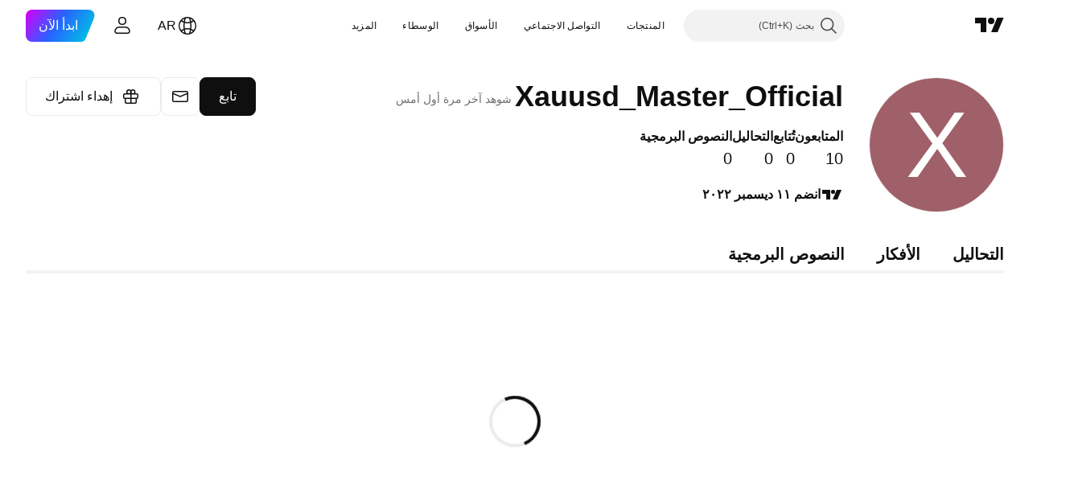

--- FILE ---
content_type: text/html; charset=utf-8
request_url: https://ar.tradingview.com/u/Xauusd_Master_Official/
body_size: 37611
content:


<!DOCTYPE html>
<html lang="ar" dir="rtl" class="is-not-authenticated is-not-pro  theme-light"
 data-theme="light">
<head><meta charset="utf-8" />
<meta name="viewport" content="width=device-width, initial-scale=1.0, maximum-scale=1.0, minimum-scale=1.0, user-scalable=no">	<script nonce="L5kZIOvoh1TemQtUSQfs1g==">window.initData = {};</script><title>Xauusd_Master_Official — أفكار ونصوص التداول البرمجية — TradingView</title>
<!-- { block promo_footer_css_bundle } -->
		<!-- { render_css_bundle('promo_footer') } -->
		<link crossorigin="anonymous" href="https://static.tradingview.com/static/bundles/15992.6ab8fddbbeec572ad16b.rtl.css" rel="stylesheet" type="text/css"/>
	<!-- { endblock promo_footer_css_bundle } -->

	<!-- { block personal_css_bundle } -->
	<link crossorigin="anonymous" href="https://static.tradingview.com/static/bundles/26184.a8e87c60a250a6212b03.rtl.css" rel="stylesheet" type="text/css"/>
<link crossorigin="anonymous" href="https://static.tradingview.com/static/bundles/32078.4dd8f716b361ea76fac9.rtl.css" rel="stylesheet" type="text/css"/>
<link crossorigin="anonymous" href="https://static.tradingview.com/static/bundles/50370.a1a91e4e3b8d4d56af6a.rtl.css" rel="stylesheet" type="text/css"/>
<link crossorigin="anonymous" href="https://static.tradingview.com/static/bundles/7204.bd4a617f902d8e4336d7.rtl.css" rel="stylesheet" type="text/css"/>
<link crossorigin="anonymous" href="https://static.tradingview.com/static/bundles/77196.1ee43ed7cda5d814dba7.rtl.css" rel="stylesheet" type="text/css"/>
<link crossorigin="anonymous" href="https://static.tradingview.com/static/bundles/84509.b78aa0f889805782a114.rtl.css" rel="stylesheet" type="text/css"/>
<link crossorigin="anonymous" href="https://static.tradingview.com/static/bundles/12874.2243f526973e835a8777.rtl.css" rel="stylesheet" type="text/css"/>
<link crossorigin="anonymous" href="https://static.tradingview.com/static/bundles/20541.ffebbd5b14e162a70fac.rtl.css" rel="stylesheet" type="text/css"/>
<link crossorigin="anonymous" href="https://static.tradingview.com/static/bundles/22691.df517de208b59f042c3b.rtl.css" rel="stylesheet" type="text/css"/>
<link crossorigin="anonymous" href="https://static.tradingview.com/static/bundles/72834.146c7925be9f43c9c767.rtl.css" rel="stylesheet" type="text/css"/>
<link crossorigin="anonymous" href="https://static.tradingview.com/static/bundles/6656.0e277b504c24d73f6420.rtl.css" rel="stylesheet" type="text/css"/>
<link crossorigin="anonymous" href="https://static.tradingview.com/static/bundles/54123.b37eaf239cea1a4a4b98.rtl.css" rel="stylesheet" type="text/css"/>
<link crossorigin="anonymous" href="https://static.tradingview.com/static/bundles/52964.f2e1edd6097be38e73da.rtl.css" rel="stylesheet" type="text/css"/>
<link crossorigin="anonymous" href="https://static.tradingview.com/static/bundles/95626.0b382ed55589e98e3418.rtl.css" rel="stylesheet" type="text/css"/>
<link crossorigin="anonymous" href="https://static.tradingview.com/static/bundles/97406.a24aa84d5466dfc219e3.rtl.css" rel="stylesheet" type="text/css"/>
<link crossorigin="anonymous" href="https://static.tradingview.com/static/bundles/51307.bb4e309d13e8ea654e19.rtl.css" rel="stylesheet" type="text/css"/>
<link crossorigin="anonymous" href="https://static.tradingview.com/static/bundles/62560.c8a32e4a427c0c57131c.rtl.css" rel="stylesheet" type="text/css"/>
<link crossorigin="anonymous" href="https://static.tradingview.com/static/bundles/65644.82e6d18dc48a569d26eb.rtl.css" rel="stylesheet" type="text/css"/>
<link crossorigin="anonymous" href="https://static.tradingview.com/static/bundles/28415.e6caff1a47a6c8a0f783.rtl.css" rel="stylesheet" type="text/css"/>
<link crossorigin="anonymous" href="https://static.tradingview.com/static/bundles/78820.3dc3168a8005e8c156fe.rtl.css" rel="stylesheet" type="text/css"/>
<link crossorigin="anonymous" href="https://static.tradingview.com/static/bundles/94425.e8a11b1164ed8f31863d.rtl.css" rel="stylesheet" type="text/css"/>
<link crossorigin="anonymous" href="https://static.tradingview.com/static/bundles/30608.1b5e0eb056a8145e2004.rtl.css" rel="stylesheet" type="text/css"/>
<link crossorigin="anonymous" href="https://static.tradingview.com/static/bundles/4857.2a0b835c9459f5e8f334.rtl.css" rel="stylesheet" type="text/css"/>
<link crossorigin="anonymous" href="https://static.tradingview.com/static/bundles/60733.515b38c2fad56295e0d7.rtl.css" rel="stylesheet" type="text/css"/>
<link crossorigin="anonymous" href="https://static.tradingview.com/static/bundles/94584.053cede951b9d64dea44.rtl.css" rel="stylesheet" type="text/css"/>
<link crossorigin="anonymous" href="https://static.tradingview.com/static/bundles/52294.8c6373aa92664b86de9e.rtl.css" rel="stylesheet" type="text/css"/>
<link crossorigin="anonymous" href="https://static.tradingview.com/static/bundles/56167.a33c76f5549cc7102e61.rtl.css" rel="stylesheet" type="text/css"/>
<link crossorigin="anonymous" href="https://static.tradingview.com/static/bundles/72373.cdd20397318c8a54ee02.rtl.css" rel="stylesheet" type="text/css"/>
<link crossorigin="anonymous" href="https://static.tradingview.com/static/bundles/68820.b0c44555783cdd4786b8.rtl.css" rel="stylesheet" type="text/css"/>
<link crossorigin="anonymous" href="https://static.tradingview.com/static/bundles/39394.1f12e32e6d4c4b83fe10.rtl.css" rel="stylesheet" type="text/css"/>
<link crossorigin="anonymous" href="https://static.tradingview.com/static/bundles/28562.e29096bd778450adbd58.rtl.css" rel="stylesheet" type="text/css"/>
<link crossorigin="anonymous" href="https://static.tradingview.com/static/bundles/19934.288c07086ff109a1d327.rtl.css" rel="stylesheet" type="text/css"/>
<link crossorigin="anonymous" href="https://static.tradingview.com/static/bundles/5911.5f96f6b3c550d3f0da23.rtl.css" rel="stylesheet" type="text/css"/>
<link crossorigin="anonymous" href="https://static.tradingview.com/static/bundles/6133.2dae60a90526a493d165.rtl.css" rel="stylesheet" type="text/css"/>
<link crossorigin="anonymous" href="https://static.tradingview.com/static/bundles/30331.315c1a91ffa92d55f559.rtl.css" rel="stylesheet" type="text/css"/>
<link crossorigin="anonymous" href="https://static.tradingview.com/static/bundles/45207.4c0489c8756499c78a5e.rtl.css" rel="stylesheet" type="text/css"/>
<link crossorigin="anonymous" href="https://static.tradingview.com/static/bundles/17644.53a8a16a13c65b9ef1b6.rtl.css" rel="stylesheet" type="text/css"/>
<link crossorigin="anonymous" href="https://static.tradingview.com/static/bundles/5347.66e97921f2de4965604d.rtl.css" rel="stylesheet" type="text/css"/>
<link crossorigin="anonymous" href="https://static.tradingview.com/static/bundles/90145.8b74b8d86218eec14871.rtl.css" rel="stylesheet" type="text/css"/>
<link crossorigin="anonymous" href="https://static.tradingview.com/static/bundles/59334.4a832facb7e57c5e13f3.rtl.css" rel="stylesheet" type="text/css"/>
<link crossorigin="anonymous" href="https://static.tradingview.com/static/bundles/91361.140a08c3b11237f684ec.rtl.css" rel="stylesheet" type="text/css"/>
<link crossorigin="anonymous" href="https://static.tradingview.com/static/bundles/3691.a607e1947cc1d6442aef.rtl.css" rel="stylesheet" type="text/css"/>
<link crossorigin="anonymous" href="https://static.tradingview.com/static/bundles/79248.b085e41549ac76222ff0.rtl.css" rel="stylesheet" type="text/css"/>
<link crossorigin="anonymous" href="https://static.tradingview.com/static/bundles/17675.7322b9d581c3bd767a8f.rtl.css" rel="stylesheet" type="text/css"/>
<link crossorigin="anonymous" href="https://static.tradingview.com/static/bundles/8522.15b37d6749c758ae6156.rtl.css" rel="stylesheet" type="text/css"/>
<link crossorigin="anonymous" href="https://static.tradingview.com/static/bundles/14144.4d2164e41dcc61916e35.rtl.css" rel="stylesheet" type="text/css"/>
<link crossorigin="anonymous" href="https://static.tradingview.com/static/bundles/96520.437832a40a4e7fe6dca3.rtl.css" rel="stylesheet" type="text/css"/>
<link crossorigin="anonymous" href="https://static.tradingview.com/static/bundles/85011.d6a4eb16cdfe1267dd2b.rtl.css" rel="stylesheet" type="text/css"/>
<link crossorigin="anonymous" href="https://static.tradingview.com/static/bundles/91467.5beabf85efedeee56a2a.rtl.css" rel="stylesheet" type="text/css"/>
<link crossorigin="anonymous" href="https://static.tradingview.com/static/bundles/85184.097b938194a27b051704.rtl.css" rel="stylesheet" type="text/css"/>
<link crossorigin="anonymous" href="https://static.tradingview.com/static/bundles/31647.c671068505a824eff79a.rtl.css" rel="stylesheet" type="text/css"/>
<link crossorigin="anonymous" href="https://static.tradingview.com/static/bundles/51029.52bf22cf20129e43d305.rtl.css" rel="stylesheet" type="text/css"/>
<link crossorigin="anonymous" href="https://static.tradingview.com/static/bundles/98576.8e1712fe0d4f443fbf3e.rtl.css" rel="stylesheet" type="text/css"/>
<link crossorigin="anonymous" href="https://static.tradingview.com/static/bundles/71753.87d76b65835c3941e269.rtl.css" rel="stylesheet" type="text/css"/>
<link crossorigin="anonymous" href="https://static.tradingview.com/static/bundles/21419.9efa0b11ca390e933e2f.rtl.css" rel="stylesheet" type="text/css"/>
<link crossorigin="anonymous" href="https://static.tradingview.com/static/bundles/61664.129c2f17da0e709d9271.rtl.css" rel="stylesheet" type="text/css"/>
<link crossorigin="anonymous" href="https://static.tradingview.com/static/bundles/70996.b9f7b099f161772eed20.rtl.css" rel="stylesheet" type="text/css"/>
<link crossorigin="anonymous" href="https://static.tradingview.com/static/bundles/20225.1522f9a9ee457bbff35c.rtl.css" rel="stylesheet" type="text/css"/>
<link crossorigin="anonymous" href="https://static.tradingview.com/static/bundles/31636.d6e0f35d3113e0994566.rtl.css" rel="stylesheet" type="text/css"/>
	<link crossorigin="anonymous" href="https://static.tradingview.com/static/bundles/62419.12891bfbb287744d3a89.rtl.css" rel="stylesheet" type="text/css"/>
<link crossorigin="anonymous" href="https://static.tradingview.com/static/bundles/29903.89b41c884d5213432809.rtl.css" rel="stylesheet" type="text/css"/>
<link crossorigin="anonymous" href="https://static.tradingview.com/static/bundles/24840.08865a24cd22e705a127.rtl.css" rel="stylesheet" type="text/css"/>
<link crossorigin="anonymous" href="https://static.tradingview.com/static/bundles/61504.303d3d3a2eef8a440230.rtl.css" rel="stylesheet" type="text/css"/>
<link crossorigin="anonymous" href="https://static.tradingview.com/static/bundles/84592.9ad3142f13630874398c.rtl.css" rel="stylesheet" type="text/css"/>
<link crossorigin="anonymous" href="https://static.tradingview.com/static/bundles/62156.ce7b2959f31f83034b45.rtl.css" rel="stylesheet" type="text/css"/>
<link crossorigin="anonymous" href="https://static.tradingview.com/static/bundles/68650.e664998b1025f8944a19.rtl.css" rel="stylesheet" type="text/css"/>
<link crossorigin="anonymous" href="https://static.tradingview.com/static/bundles/58572.dad95b9e4df028f98405.rtl.css" rel="stylesheet" type="text/css"/>
<link crossorigin="anonymous" href="https://static.tradingview.com/static/bundles/81350.86c68c4067216e42a0f1.rtl.css" rel="stylesheet" type="text/css"/>
<link crossorigin="anonymous" href="https://static.tradingview.com/static/bundles/18013.0655ac40c6882bf9e438.rtl.css" rel="stylesheet" type="text/css"/>
<link crossorigin="anonymous" href="https://static.tradingview.com/static/bundles/3406.24a50d99637b4e3bf9e7.rtl.css" rel="stylesheet" type="text/css"/>
<link crossorigin="anonymous" href="https://static.tradingview.com/static/bundles/75070.42c5ad63db6e22dd1780.rtl.css" rel="stylesheet" type="text/css"/>
<link crossorigin="anonymous" href="https://static.tradingview.com/static/bundles/98703.a2b02fc165a1c32d442e.rtl.css" rel="stylesheet" type="text/css"/>
<link crossorigin="anonymous" href="https://static.tradingview.com/static/bundles/78160.5b851ea43199094ac325.rtl.css" rel="stylesheet" type="text/css"/>
<link crossorigin="anonymous" href="https://static.tradingview.com/static/bundles/30931.b2e7517523adce965dba.rtl.css" rel="stylesheet" type="text/css"/>
<link crossorigin="anonymous" href="https://static.tradingview.com/static/bundles/66857.843c3e887cfdf130d542.rtl.css" rel="stylesheet" type="text/css"/>
<link crossorigin="anonymous" href="https://static.tradingview.com/static/bundles/24309.848f88391da875ceb2a3.rtl.css" rel="stylesheet" type="text/css"/>
<link crossorigin="anonymous" href="https://static.tradingview.com/static/bundles/2298.e4906aeeda8c192efa8f.rtl.css" rel="stylesheet" type="text/css"/>
<link crossorigin="anonymous" href="https://static.tradingview.com/static/bundles/34022.f218afa7d02ef496982b.rtl.css" rel="stylesheet" type="text/css"/>
<link crossorigin="anonymous" href="https://static.tradingview.com/static/bundles/47043.23ff8e5e5118dff46b5a.rtl.css" rel="stylesheet" type="text/css"/>
<link crossorigin="anonymous" href="https://static.tradingview.com/static/bundles/22969.c32eeb1152afcd97b12e.rtl.css" rel="stylesheet" type="text/css"/>
<link crossorigin="anonymous" href="https://static.tradingview.com/static/bundles/83838.aa586de8fd0fcb857840.rtl.css" rel="stylesheet" type="text/css"/>
<link crossorigin="anonymous" href="https://static.tradingview.com/static/bundles/5969.21c839e51d9fe09bc1ad.rtl.css" rel="stylesheet" type="text/css"/>
<link crossorigin="anonymous" href="https://static.tradingview.com/static/bundles/26149.58e3d28c4207f0232d45.rtl.css" rel="stylesheet" type="text/css"/>
<link crossorigin="anonymous" href="https://static.tradingview.com/static/bundles/83332.323d337a96ea2d0d1f5b.rtl.css" rel="stylesheet" type="text/css"/>
<link crossorigin="anonymous" href="https://static.tradingview.com/static/bundles/5769.b3335017ad0d222109e8.rtl.css" rel="stylesheet" type="text/css"/>
<link crossorigin="anonymous" href="https://static.tradingview.com/static/bundles/75432.cee64bd18eb72dd37b3d.rtl.css" rel="stylesheet" type="text/css"/>
<link crossorigin="anonymous" href="https://static.tradingview.com/static/bundles/42734.28212819357e05bc15ab.rtl.css" rel="stylesheet" type="text/css"/>
<link crossorigin="anonymous" href="https://static.tradingview.com/static/bundles/16543.7bcb96fa677df6654c99.rtl.css" rel="stylesheet" type="text/css"/>
<link crossorigin="anonymous" href="https://static.tradingview.com/static/bundles/72728.f19be00988b610ef2ecc.rtl.css" rel="stylesheet" type="text/css"/>
<link crossorigin="anonymous" href="https://static.tradingview.com/static/bundles/67790.2a550ee63b6d4ae59ed1.rtl.css" rel="stylesheet" type="text/css"/>
<link crossorigin="anonymous" href="https://static.tradingview.com/static/bundles/33066.4751afbc254041cf4de4.rtl.css" rel="stylesheet" type="text/css"/>
<link crossorigin="anonymous" href="https://static.tradingview.com/static/bundles/1268.3acc7ce2b18fe5d43522.rtl.css" rel="stylesheet" type="text/css"/>
<link crossorigin="anonymous" href="https://static.tradingview.com/static/bundles/85977.81d7695dc57da573b5d5.rtl.css" rel="stylesheet" type="text/css"/>
	<!-- { endblock personal_css_bundle } -->

	<!-- { block extra_styles } -->
	<!-- { endblock extra_styles } --><script nonce="L5kZIOvoh1TemQtUSQfs1g==">
	window.locale = 'ar_AE';
	window.language = 'ar';
</script>
	<!-- { block promo_footer_js_bundle } -->
		<!-- { render_js_bundle('promo_footer') } -->
		<link crossorigin="anonymous" href="https://static.tradingview.com/static/bundles/ar.4786.a618592c61ccf653aaab.js" rel="preload" as="script"/>
<link crossorigin="anonymous" href="https://static.tradingview.com/static/bundles/25096.8041f8d54d0af06b1dc2.js" rel="preload" as="script"/>
<link crossorigin="anonymous" href="https://static.tradingview.com/static/bundles/promo_footer.eb7846e9f552443d8452.js" rel="preload" as="script"/><script crossorigin="anonymous" src="https://static.tradingview.com/static/bundles/ar.4786.a618592c61ccf653aaab.js" defer></script>
<script crossorigin="anonymous" src="https://static.tradingview.com/static/bundles/25096.8041f8d54d0af06b1dc2.js" defer></script>
<script crossorigin="anonymous" src="https://static.tradingview.com/static/bundles/promo_footer.eb7846e9f552443d8452.js" defer></script>
	<!-- { endblock promo_footer_js_bundle } -->

	<!-- { block personal_js_bundle } -->
	<link crossorigin="anonymous" href="https://static.tradingview.com/static/bundles/runtime.896a943737c897593c14.js" rel="preload" as="script"/>
<link crossorigin="anonymous" href="https://static.tradingview.com/static/bundles/ar.8096.712abf4d5eabbef015a8.js" rel="preload" as="script"/>
<link crossorigin="anonymous" href="https://static.tradingview.com/static/bundles/32227.d826c45d2d27f2ff4314.js" rel="preload" as="script"/>
<link crossorigin="anonymous" href="https://static.tradingview.com/static/bundles/84434.120d06989366c97d852e.js" rel="preload" as="script"/>
<link crossorigin="anonymous" href="https://static.tradingview.com/static/bundles/77507.fb006c0c7a02051cf5cd.js" rel="preload" as="script"/>
<link crossorigin="anonymous" href="https://static.tradingview.com/static/bundles/22665.48cd37ebd902e7c711e1.js" rel="preload" as="script"/>
<link crossorigin="anonymous" href="https://static.tradingview.com/static/bundles/12886.7be7542f140baf734d79.js" rel="preload" as="script"/>
<link crossorigin="anonymous" href="https://static.tradingview.com/static/bundles/16708.d940246e30b75a30ea1a.js" rel="preload" as="script"/>
<link crossorigin="anonymous" href="https://static.tradingview.com/static/bundles/98777.b0d6b6f1842467663bf5.js" rel="preload" as="script"/>
<link crossorigin="anonymous" href="https://static.tradingview.com/static/bundles/72458.785fe3aebd53ef3ccfbd.js" rel="preload" as="script"/>
<link crossorigin="anonymous" href="https://static.tradingview.com/static/bundles/22023.035d84389dc598280aca.js" rel="preload" as="script"/>
<link crossorigin="anonymous" href="https://static.tradingview.com/static/bundles/2373.798b10a4d75d67ea3cde.js" rel="preload" as="script"/>
<link crossorigin="anonymous" href="https://static.tradingview.com/static/bundles/62134.57ec9cb3f1548c6e710a.js" rel="preload" as="script"/>
<link crossorigin="anonymous" href="https://static.tradingview.com/static/bundles/8875.0da40c2dfdf4c802056a.js" rel="preload" as="script"/>
<link crossorigin="anonymous" href="https://static.tradingview.com/static/bundles/68134.1a849122bb45cbd1c259.js" rel="preload" as="script"/>
<link crossorigin="anonymous" href="https://static.tradingview.com/static/bundles/93243.d16dcf8fc50e14d67819.js" rel="preload" as="script"/>
<link crossorigin="anonymous" href="https://static.tradingview.com/static/bundles/42118.6fbbd8dcde37d9fd685b.js" rel="preload" as="script"/>
<link crossorigin="anonymous" href="https://static.tradingview.com/static/bundles/32378.b87f7c1aed020f9c3427.js" rel="preload" as="script"/>
<link crossorigin="anonymous" href="https://static.tradingview.com/static/bundles/72378.7b373ff12f2059f138f5.js" rel="preload" as="script"/>
<link crossorigin="anonymous" href="https://static.tradingview.com/static/bundles/23298.0b1a2a8df7ae6c4f9aff.js" rel="preload" as="script"/>
<link crossorigin="anonymous" href="https://static.tradingview.com/static/bundles/91834.b3eddf99c72fff0aa1f2.js" rel="preload" as="script"/>
<link crossorigin="anonymous" href="https://static.tradingview.com/static/bundles/68126.c05b8c66e292c75d0cc8.js" rel="preload" as="script"/>
<link crossorigin="anonymous" href="https://static.tradingview.com/static/bundles/70241.14110bfc78a0cfd595e7.js" rel="preload" as="script"/>
<link crossorigin="anonymous" href="https://static.tradingview.com/static/bundles/9404.12f92adb7f492f1c6339.js" rel="preload" as="script"/>
<link crossorigin="anonymous" href="https://static.tradingview.com/static/bundles/69724.f266656fa478aaf9edcf.js" rel="preload" as="script"/>
<link crossorigin="anonymous" href="https://static.tradingview.com/static/bundles/91275.df2d15d581cd7a9ad405.js" rel="preload" as="script"/>
<link crossorigin="anonymous" href="https://static.tradingview.com/static/bundles/47047.6ef8539dae47481fc4f4.js" rel="preload" as="script"/>
<link crossorigin="anonymous" href="https://static.tradingview.com/static/bundles/92889.1c3d238cc47519076b19.js" rel="preload" as="script"/>
<link crossorigin="anonymous" href="https://static.tradingview.com/static/bundles/profile.43d1a50d5287c481d1fe.js" rel="preload" as="script"/><script crossorigin="anonymous" src="https://static.tradingview.com/static/bundles/runtime.896a943737c897593c14.js" defer></script>
<script crossorigin="anonymous" src="https://static.tradingview.com/static/bundles/ar.8096.712abf4d5eabbef015a8.js" defer></script>
<script crossorigin="anonymous" src="https://static.tradingview.com/static/bundles/32227.d826c45d2d27f2ff4314.js" defer></script>
<script crossorigin="anonymous" src="https://static.tradingview.com/static/bundles/84434.120d06989366c97d852e.js" defer></script>
<script crossorigin="anonymous" src="https://static.tradingview.com/static/bundles/77507.fb006c0c7a02051cf5cd.js" defer></script>
<script crossorigin="anonymous" src="https://static.tradingview.com/static/bundles/22665.48cd37ebd902e7c711e1.js" defer></script>
<script crossorigin="anonymous" src="https://static.tradingview.com/static/bundles/12886.7be7542f140baf734d79.js" defer></script>
<script crossorigin="anonymous" src="https://static.tradingview.com/static/bundles/16708.d940246e30b75a30ea1a.js" defer></script>
<script crossorigin="anonymous" src="https://static.tradingview.com/static/bundles/98777.b0d6b6f1842467663bf5.js" defer></script>
<script crossorigin="anonymous" src="https://static.tradingview.com/static/bundles/72458.785fe3aebd53ef3ccfbd.js" defer></script>
<script crossorigin="anonymous" src="https://static.tradingview.com/static/bundles/22023.035d84389dc598280aca.js" defer></script>
<script crossorigin="anonymous" src="https://static.tradingview.com/static/bundles/2373.798b10a4d75d67ea3cde.js" defer></script>
<script crossorigin="anonymous" src="https://static.tradingview.com/static/bundles/62134.57ec9cb3f1548c6e710a.js" defer></script>
<script crossorigin="anonymous" src="https://static.tradingview.com/static/bundles/8875.0da40c2dfdf4c802056a.js" defer></script>
<script crossorigin="anonymous" src="https://static.tradingview.com/static/bundles/68134.1a849122bb45cbd1c259.js" defer></script>
<script crossorigin="anonymous" src="https://static.tradingview.com/static/bundles/93243.d16dcf8fc50e14d67819.js" defer></script>
<script crossorigin="anonymous" src="https://static.tradingview.com/static/bundles/42118.6fbbd8dcde37d9fd685b.js" defer></script>
<script crossorigin="anonymous" src="https://static.tradingview.com/static/bundles/32378.b87f7c1aed020f9c3427.js" defer></script>
<script crossorigin="anonymous" src="https://static.tradingview.com/static/bundles/72378.7b373ff12f2059f138f5.js" defer></script>
<script crossorigin="anonymous" src="https://static.tradingview.com/static/bundles/23298.0b1a2a8df7ae6c4f9aff.js" defer></script>
<script crossorigin="anonymous" src="https://static.tradingview.com/static/bundles/91834.b3eddf99c72fff0aa1f2.js" defer></script>
<script crossorigin="anonymous" src="https://static.tradingview.com/static/bundles/68126.c05b8c66e292c75d0cc8.js" defer></script>
<script crossorigin="anonymous" src="https://static.tradingview.com/static/bundles/70241.14110bfc78a0cfd595e7.js" defer></script>
<script crossorigin="anonymous" src="https://static.tradingview.com/static/bundles/9404.12f92adb7f492f1c6339.js" defer></script>
<script crossorigin="anonymous" src="https://static.tradingview.com/static/bundles/69724.f266656fa478aaf9edcf.js" defer></script>
<script crossorigin="anonymous" src="https://static.tradingview.com/static/bundles/91275.df2d15d581cd7a9ad405.js" defer></script>
<script crossorigin="anonymous" src="https://static.tradingview.com/static/bundles/47047.6ef8539dae47481fc4f4.js" defer></script>
<script crossorigin="anonymous" src="https://static.tradingview.com/static/bundles/92889.1c3d238cc47519076b19.js" defer></script>
<script crossorigin="anonymous" src="https://static.tradingview.com/static/bundles/profile.43d1a50d5287c481d1fe.js" defer></script>
	<link crossorigin="anonymous" href="https://static.tradingview.com/static/bundles/ar.67660.2d9d7670f9203f0d101e.js" rel="preload" as="script"/>
<link crossorigin="anonymous" href="https://static.tradingview.com/static/bundles/88061.a0a4b24bfc5a30370b4a.js" rel="preload" as="script"/>
<link crossorigin="anonymous" href="https://static.tradingview.com/static/bundles/50107.e101c37c1a63f28e698f.js" rel="preload" as="script"/>
<link crossorigin="anonymous" href="https://static.tradingview.com/static/bundles/55812.5d13205a8f730181e63e.js" rel="preload" as="script"/>
<link crossorigin="anonymous" href="https://static.tradingview.com/static/bundles/user_profile.7ed750f82b7e57fffbb5.js" rel="preload" as="script"/><script crossorigin="anonymous" src="https://static.tradingview.com/static/bundles/ar.67660.2d9d7670f9203f0d101e.js" defer></script>
<script crossorigin="anonymous" src="https://static.tradingview.com/static/bundles/88061.a0a4b24bfc5a30370b4a.js" defer></script>
<script crossorigin="anonymous" src="https://static.tradingview.com/static/bundles/50107.e101c37c1a63f28e698f.js" defer></script>
<script crossorigin="anonymous" src="https://static.tradingview.com/static/bundles/55812.5d13205a8f730181e63e.js" defer></script>
<script crossorigin="anonymous" src="https://static.tradingview.com/static/bundles/user_profile.7ed750f82b7e57fffbb5.js" defer></script>
	<!-- { endblock personal_js_bundle } -->

	<!-- { block additional_js_bundle } -->
	<!-- { endblock additional_js_bundle } -->	<script nonce="L5kZIOvoh1TemQtUSQfs1g==">
		window.initData = window.initData || {};
		window.initData.theme = "light";
			(()=>{"use strict";const t=/(?:^|;)\s*theme=(dark|light)(?:;|$)|$/.exec(document.cookie)[1];t&&(document.documentElement.classList.toggle("theme-dark","dark"===t),document.documentElement.classList.toggle("theme-light","light"===t),document.documentElement.dataset.theme=t,window.initData=window.initData||{},window.initData.theme=t)})();
	</script>
	<script nonce="L5kZIOvoh1TemQtUSQfs1g==">
		(()=>{"use strict";"undefined"!=typeof window&&"undefined"!=typeof navigator&&/mac/i.test(navigator.platform)&&document.documentElement.classList.add("mac_os_system")})();
	</script>

	<script nonce="L5kZIOvoh1TemQtUSQfs1g==">var environment = "battle";
		window.WS_HOST_PING_REQUIRED = true;
		window.BUILD_TIME = "2026-01-27T12:15:34";
		window.WEBSOCKET_HOST = "data.tradingview.com";
		window.WEBSOCKET_PRO_HOST = "prodata.tradingview.com";
		window.WEBSOCKET_HOST_FOR_DEEP_BACKTESTING = "history-data.tradingview.com";
		window.WIDGET_HOST = "https://www.tradingview-widget.com";
		window.TradingView = window.TradingView || {};
	</script>

	<link rel="conversions-config" href="https://s3.tradingview.com/conversions_ar.json">
	<link rel="metrics-config" href="https://scanner-backend.tradingview.com/enum/ordered?id=metrics_full_name,metrics&lang=ar&label-product=ytm-metrics-plan.json" crossorigin>

	<script nonce="L5kZIOvoh1TemQtUSQfs1g==">
		(()=>{"use strict";function e(e,t=!1){const{searchParams:n}=new URL(String(location));let s="true"===n.get("mobileapp_new"),o="true"===n.get("mobileapp");if(!t){const e=function(e){const t=e+"=",n=document.cookie.split(";");for(let e=0;e<n.length;e++){let s=n[e];for(;" "===s.charAt(0);)s=s.substring(1,s.length);if(0===s.indexOf(t))return s.substring(t.length,s.length)}return null}("tv_app")||"";s||=["android","android_nps"].includes(e),o||="ios"===e}return!("new"!==e&&"any"!==e||!s)||!("new"===e||!o)}const t="undefined"!=typeof window&&"undefined"!=typeof navigator,n=t&&"ontouchstart"in window,s=(t&&n&&window,t&&(n||navigator.maxTouchPoints),t&&window.chrome&&window.chrome.runtime,t&&window.navigator.userAgent.toLowerCase().indexOf("firefox"),t&&/\sEdge\/\d\d\b/.test(navigator.userAgent),t&&Boolean(navigator.vendor)&&navigator.vendor.indexOf("Apple")>-1&&-1===navigator.userAgent.indexOf("CriOS")&&navigator.userAgent.indexOf("FxiOS"),t&&/mac/i.test(navigator.platform),t&&/Win32|Win64/i.test(navigator.platform),t&&/Linux/i.test(navigator.platform),t&&/Android/i.test(navigator.userAgent)),o=t&&/BlackBerry/i.test(navigator.userAgent),i=t&&/iPhone|iPad|iPod/.test(navigator.platform),c=t&&/Opera Mini/i.test(navigator.userAgent),r=t&&("MacIntel"===navigator.platform&&navigator.maxTouchPoints>1||/iPad/.test(navigator.platform)),a=s||o||i||c,h=window.TradingView=window.TradingView||{};const _={Android:()=>s,BlackBerry:()=>o,iOS:()=>i,Opera:()=>c,isIPad:()=>r,any:()=>a};h.isMobile=_;const l=new Map;function d(){const e=window.location.pathname,t=window.location.host,n=`${t}${e}`;return l.has(n)||l.set(n,function(e,t){const n=["^widget-docs"];for(const e of n)if(new RegExp(e).test(t))return!0;const s=["^widgetembed/?$","^cmewidgetembed/?$","^([0-9a-zA-Z-]+)/widgetembed/?$","^([0-9a-zA-Z-]+)/widgetstatic/?$","^([0-9a-zA-Z-]+)?/?mediumwidgetembed/?$","^twitter-chart/?$","^telegram/chart/?$","^embed/([0-9a-zA-Z]{8})/?$","^widgetpopup/?$","^extension/?$","^idea-popup/?$","^hotlistswidgetembed/?$","^([0-9a-zA-Z-]+)/hotlistswidgetembed/?$","^marketoverviewwidgetembed/?$","^([0-9a-zA-Z-]+)/marketoverviewwidgetembed/?$","^eventswidgetembed/?$","^tickerswidgetembed/?$","^forexcrossrateswidgetembed/?$","^forexheatmapwidgetembed/?$","^marketquoteswidgetembed/?$","^screenerwidget/?$","^cryptomktscreenerwidget/?$","^([0-9a-zA-Z-]+)/cryptomktscreenerwidget/?$","^([0-9a-zA-Z-]+)/marketquoteswidgetembed/?$","^technical-analysis-widget-embed/$","^singlequotewidgetembed/?$","^([0-9a-zA-Z-]+)/singlequotewidgetembed/?$","^embed-widget/([0-9a-zA-Z-]+)/(([0-9a-zA-Z-]+)/)?$","^widget-docs/([0-9a-zA-Z-]+)/([0-9a-zA-Z-/]+)?$"],o=e.replace(/^\//,"");let i;for(let e=s.length-1;e>=0;e--)if(i=new RegExp(s[e]),i.test(o))return!0;return!1}(e,t)),l.get(n)??!1}h.onWidget=d;const g=()=>{},u="~m~";class m{constructor(e,t={}){this.sessionid=null,this.connected=!1,this._timeout=null,this._base=e,this._options={timeout:t.timeout||2e4,connectionType:t.connectionType}}connect(){this._socket=new WebSocket(this._prepareUrl()),this._socket.onmessage=e=>{
if("string"!=typeof e.data)throw new TypeError(`The WebSocket message should be a string. Recieved ${Object.prototype.toString.call(e.data)}`);this._onData(e.data)},this._socket.onclose=this._onClose.bind(this),this._socket.onerror=this._onError.bind(this)}send(e){this._socket&&this._socket.send(this._encode(e))}disconnect(){this._clearIdleTimeout(),this._socket&&(this._socket.onmessage=g,this._socket.onclose=g,this._socket.onerror=g,this._socket.close())}_clearIdleTimeout(){null!==this._timeout&&(clearTimeout(this._timeout),this._timeout=null)}_encode(e){let t,n="";const s=Array.isArray(e)?e:[e],o=s.length;for(let e=0;e<o;e++)t=null===s[e]||void 0===s[e]?"":m._stringify(s[e]),n+=u+t.length+u+t;return n}_decode(e){const t=[];let n,s;do{if(e.substring(0,3)!==u)return t;n="",s="";const o=(e=e.substring(3)).length;for(let t=0;t<o;t++){if(s=Number(e.substring(t,t+1)),Number(e.substring(t,t+1))!==s){e=e.substring(n.length+3),n=Number(n);break}n+=s}t.push(e.substring(0,n)),e=e.substring(n)}while(""!==e);return t}_onData(e){this._setTimeout();const t=this._decode(e),n=t.length;for(let e=0;e<n;e++)this._onMessage(t[e])}_setTimeout(){this._clearIdleTimeout(),this._timeout=setTimeout(this._onTimeout.bind(this),this._options.timeout)}_onTimeout(){this.disconnect(),this._onDisconnect({code:4e3,reason:"socket.io timeout",wasClean:!1})}_onMessage(e){this.sessionid?this._checkIfHeartbeat(e)?this._onHeartbeat(e.slice(3)):this._checkIfJson(e)?this._base.onMessage(JSON.parse(e.slice(3))):this._base.onMessage(e):(this.sessionid=e,this._onConnect())}_checkIfHeartbeat(e){return this._checkMessageType(e,"h")}_checkIfJson(e){return this._checkMessageType(e,"j")}_checkMessageType(e,t){return e.substring(0,3)==="~"+t+"~"}_onHeartbeat(e){this.send("~h~"+e)}_onConnect(){this.connected=!0,this._base.onConnect()}_onDisconnect(e){this._clear(),this._base.onDisconnect(e),this.sessionid=null}_clear(){this.connected=!1}_prepareUrl(){const t=w(this._base.host);if(t.pathname+="socket.io/websocket",t.protocol="wss:",t.searchParams.append("from",window.location.pathname.slice(1,50)),t.searchParams.append("date",window.BUILD_TIME||""),e("any")&&t.searchParams.append("client","mobile"),this._options.connectionType&&t.searchParams.append("type",this._options.connectionType),window.WEBSOCKET_PARAMS_ANALYTICS){const{ws_page_uri:e,ws_ancestor_origin:n}=window.WEBSOCKET_PARAMS_ANALYTICS;e&&t.searchParams.append("page-uri",e),n&&t.searchParams.append("ancestor-origin",n)}const n=window.location.search.includes("widget_token")||window.location.hash.includes("widget_token");return d()||n||t.searchParams.append("auth","sessionid"),t.href}_onClose(e){this._clearIdleTimeout(),this._onDisconnect(e)}_onError(e){this._clearIdleTimeout(),this._clear(),this._base.emit("error",[e]),this.sessionid=null}static _stringify(e){return"[object Object]"===Object.prototype.toString.call(e)?"~j~"+JSON.stringify(e):String(e)}}class p{constructor(e,t){this.host=e,this._connecting=!1,this._events={},this.transport=this._getTransport(t)}isConnected(){
return!!this.transport&&this.transport.connected}isConnecting(){return this._connecting}connect(){this.isConnected()||(this._connecting&&this.disconnect(),this._connecting=!0,this.transport.connect())}send(e){this.transport&&this.transport.connected&&this.transport.send(e)}disconnect(){this.transport&&this.transport.disconnect()}on(e,t){e in this._events||(this._events[e]=[]),this._events[e].push(t)}offAll(){this._events={}}onMessage(e){this.emit("message",[e])}emit(e,t=[]){if(e in this._events){const n=this._events[e].concat(),s=n.length;for(let e=0;e<s;e++)n[e].apply(this,t)}}onConnect(){this.clear(),this.emit("connect")}onDisconnect(e){this.emit("disconnect",[e])}clear(){this._connecting=!1}_getTransport(e){return new m(this,e)}}function w(e){const t=-1!==e.indexOf("/")?new URL(e):new URL("wss://"+e);if("wss:"!==t.protocol&&"https:"!==t.protocol)throw new Error("Invalid websocket base "+e);return t.pathname.endsWith("/")||(t.pathname+="/"),t.search="",t.username="",t.password="",t}const k="undefined"!=typeof window&&Number(window.TELEMETRY_WS_ERROR_LOGS_THRESHOLD)||0;class f{constructor(e,t={}){this._queueStack=[],this._logsQueue=[],this._telemetryObjectsQueue=[],this._reconnectCount=0,this._redirectCount=0,this._errorsCount=0,this._errorsInfoSent=!1,this._connectionStart=null,this._connectionEstablished=null,this._reconnectTimeout=null,this._onlineCancellationToken=null,this._isConnectionForbidden=!1,this._initialHost=t.initialHost||null,this._suggestedHost=e,this._proHost=t.proHost,this._reconnectHost=t.reconnectHost,this._noReconnectAfterTimeout=!0===t.noReconnectAfterTimeout,this._dataRequestTimeout=t.dataRequestTimeout,this._connectionType=t.connectionType,this._doConnect(),t.pingRequired&&-1===window.location.search.indexOf("noping")&&this._startPing()}connect(){this._tryConnect()}resetCounters(){this._reconnectCount=0,this._redirectCount=0}setLogger(e,t){this._logger=e,this._getLogHistory=t,this._flushLogs()}setTelemetry(e){this._telemetry=e,this._telemetry.reportSent.subscribe(this,this._onTelemetrySent),this._flushTelemetry()}onReconnect(e){this._onReconnect=e}isConnected(){return!!this._socket&&this._socket.isConnected()}isConnecting(){return!!this._socket&&this._socket.isConnecting()}on(e,t){return!!this._socket&&("connect"===e&&this._socket.isConnected()?t():"disconnect"===e?this._disconnectCallbacks.push(t):this._socket.on(e,t),!0)}getSessionId(){return this._socket&&this._socket.transport?this._socket.transport.sessionid:null}send(e){return this.isConnected()?(this._socket.send(e),!0):(this._queueMessage(e),!1)}getConnectionEstablished(){return this._connectionEstablished}getHost(){const e=this._tryGetProHost();return null!==e?e:this._reconnectHost&&this._reconnectCount>3?this._reconnectHost:this._suggestedHost}getReconnectCount(){return this._reconnectCount}getRedirectCount(){return this._redirectCount}getConnectionStart(){return this._connectionStart}disconnect(){this._clearReconnectTimeout(),(this.isConnected()||this.isConnecting())&&(this._propagateDisconnect(),this._disconnectCallbacks=[],
this._closeSocket())}forbidConnection(){this._isConnectionForbidden=!0,this.disconnect()}allowConnection(){this._isConnectionForbidden=!1,this.connect()}isMaxRedirects(){return this._redirectCount>=20}isMaxReconnects(){return this._reconnectCount>=20}getPingInfo(){return this._pingInfo||null}_tryGetProHost(){return window.TradingView&&window.TradingView.onChartPage&&"battle"===window.environment&&!this._redirectCount&&-1===window.location.href.indexOf("ws_host")?this._initialHost?this._initialHost:void 0!==window.user&&window.user.pro_plan?this._proHost||this._suggestedHost:null:null}_queueMessage(e){0===this._queueStack.length&&this._logMessage(0,"Socket is not connected. Queued a message"),this._queueStack.push(e)}_processMessageQueue(){0!==this._queueStack.length&&(this._logMessage(0,"Processing queued messages"),this._queueStack.forEach(this.send.bind(this)),this._logMessage(0,"Processed "+this._queueStack.length+" messages"),this._queueStack=[])}_onDisconnect(e){this._noReconnectAfterTimeout||null!==this._reconnectTimeout||(this._reconnectTimeout=setTimeout(this._tryReconnect.bind(this),5e3)),this._clearOnlineCancellationToken();let t="disconnect session:"+this.getSessionId();e&&(t+=", code:"+e.code+", reason:"+e.reason,1005===e.code&&this._sendTelemetry("websocket_code_1005")),this._logMessage(0,t),this._propagateDisconnect(e),this._closeSocket(),this._queueStack=[]}_closeSocket(){null!==this._socket&&(this._socket.offAll(),this._socket.disconnect(),this._socket=null)}_logMessage(e,t){const n={method:e,message:t};this._logger?this._flushLogMessage(n):(n.message=`[${(new Date).toISOString()}] ${n.message}`,this._logsQueue.push(n))}_flushLogMessage(e){switch(e.method){case 2:this._logger.logDebug(e.message);break;case 3:this._logger.logError(e.message);break;case 0:this._logger.logInfo(e.message);break;case 1:this._logger.logNormal(e.message)}}_flushLogs(){this._flushLogMessage({method:1,message:"messages from queue. Start."}),this._logsQueue.forEach((e=>{this._flushLogMessage(e)})),this._flushLogMessage({method:1,message:"messages from queue. End."}),this._logsQueue=[]}_sendTelemetry(e,t){const n={event:e,params:t};this._telemetry?this._flushTelemetryObject(n):this._telemetryObjectsQueue.push(n)}_flushTelemetryObject(e){this._telemetry.sendChartReport(e.event,e.params,!1)}_flushTelemetry(){this._telemetryObjectsQueue.forEach((e=>{this._flushTelemetryObject(e)})),this._telemetryObjectsQueue=[]}_doConnect(){this._socket&&(this._socket.isConnected()||this._socket.isConnecting())||(this._clearOnlineCancellationToken(),this._host=this.getHost(),this._socket=new p(this._host,{timeout:this._dataRequestTimeout,connectionType:this._connectionType}),this._logMessage(0,"Connecting to "+this._host),this._bindEvents(),this._disconnectCallbacks=[],this._connectionStart=performance.now(),this._connectionEstablished=null,this._socket.connect(),performance.mark("SWSC",{detail:"Start WebSocket connection"}),this._socket.on("connect",(()=>{performance.mark("EWSC",{detail:"End WebSocket connection"}),
performance.measure("WebSocket connection delay","SWSC","EWSC")})))}_propagateDisconnect(e){const t=this._disconnectCallbacks.length;for(let n=0;n<t;n++)this._disconnectCallbacks[n](e||{})}_bindEvents(){this._socket&&(this._socket.on("connect",(()=>{const e=this.getSessionId();if("string"==typeof e){const t=JSON.parse(e);if(t.redirect)return this._redirectCount+=1,this._suggestedHost=t.redirect,this.isMaxRedirects()&&this._sendTelemetry("redirect_bailout"),void this._redirect()}this._connectionEstablished=performance.now(),this._processMessageQueue(),this._logMessage(0,"connect session:"+e)})),this._socket.on("disconnect",this._onDisconnect.bind(this)),this._socket.on("close",this._onDisconnect.bind(this)),this._socket.on("error",(e=>{this._logMessage(0,new Date+" session:"+this.getSessionId()+" websocket error:"+JSON.stringify(e)),this._sendTelemetry("websocket_error"),this._errorsCount++,!this._errorsInfoSent&&this._errorsCount>=k&&(void 0!==this._lastConnectCallStack&&(this._sendTelemetry("websocket_error_connect_stack",{text:this._lastConnectCallStack}),delete this._lastConnectCallStack),void 0!==this._getLogHistory&&this._sendTelemetry("websocket_error_log",{text:this._getLogHistory(50).join("\n")}),this._errorsInfoSent=!0)})))}_redirect(){this.disconnect(),this._reconnectWhenOnline()}_tryReconnect(){this._tryConnect()&&(this._reconnectCount+=1)}_tryConnect(){return!this._isConnectionForbidden&&(this._clearReconnectTimeout(),this._lastConnectCallStack=new Error(`WebSocket connect stack. Is connected: ${this.isConnected()}.`).stack||"",!this.isConnected()&&(this.disconnect(),this._reconnectWhenOnline(),!0))}_clearOnlineCancellationToken(){this._onlineCancellationToken&&(this._onlineCancellationToken(),this._onlineCancellationToken=null)}_clearReconnectTimeout(){null!==this._reconnectTimeout&&(clearTimeout(this._reconnectTimeout),this._reconnectTimeout=null)}_reconnectWhenOnline(){if(navigator.onLine)return this._logMessage(0,"Network status: online - trying to connect"),this._doConnect(),void(this._onReconnect&&this._onReconnect());this._logMessage(0,"Network status: offline - wait until online"),this._onlineCancellationToken=function(e){let t=e;const n=()=>{window.removeEventListener("online",n),t&&t()};return window.addEventListener("online",n),()=>{t=null}}((()=>{this._logMessage(0,"Network status changed to online - trying to connect"),this._doConnect(),this._onReconnect&&this._onReconnect()}))}_onTelemetrySent(e){"websocket_error"in e&&(this._errorsCount=0,this._errorsInfoSent=!1)}_startPing(){if(this._pingIntervalId)return;const e=w(this.getHost());e.pathname+="ping",e.protocol="https:";let t=0,n=0;const s=e=>{this._pingInfo=this._pingInfo||{max:0,min:1/0,avg:0};const s=(new Date).getTime()-e;s>this._pingInfo.max&&(this._pingInfo.max=s),s<this._pingInfo.min&&(this._pingInfo.min=s),t+=s,n++,this._pingInfo.avg=t/n,n>=10&&this._pingIntervalId&&(clearInterval(this._pingIntervalId),delete this._pingIntervalId)};this._pingIntervalId=setInterval((()=>{const t=(new Date).getTime(),n=new XMLHttpRequest
;n.open("GET",e,!0),n.send(),n.onreadystatechange=()=>{n.readyState===XMLHttpRequest.DONE&&200===n.status&&s(t)}}),1e4)}}window.WSBackendConnection=new f(window.WEBSOCKET_HOST,{pingRequired:window.WS_HOST_PING_REQUIRED,proHost:window.WEBSOCKET_PRO_HOST,reconnectHost:window.WEBSOCKET_HOST_FOR_RECONNECT,initialHost:window.WEBSOCKET_INITIAL_HOST,connectionType:window.WEBSOCKET_CONNECTION_TYPE}),window.WSBackendConnectionCtor=f})();
	</script>


	<script nonce="L5kZIOvoh1TemQtUSQfs1g==">var is_authenticated = false;
		var user = {"username":"Guest","following":"0","followers":"0","ignore_list":[],"available_offers":{}};
		window.initData.priceAlertsFacadeClientUrl = "https://pricealerts.tradingview.com";
		window.initData.currentLocaleInfo = {"language":"ar","language_name":"العربية","flag":"sa","geoip_code":"sa","countries_with_this_language":["ae","bh","dj","dz","eg","er","iq","jo","km","kw","lb","ly","ma","mr","om","qa","sa","sd","so","sy","td","tn","ye"],"dir":"rtl","iso":"ar","iso_639_3":"arb","global_name":"Arabic"};
		window.initData.offerButtonInfo = {"class_name":"tv-header__offer-button-container--trial-join","title":"ابدأ الآن","href":"/pricing/?source=header_go_pro_button&feature=start_free_trial","subtitle":null,"expiration":null,"color":"gradient","stretch":false};
		window.initData.settings = {'S3_LOGO_SERVICE_BASE_URL': 'https://s3-symbol-logo.tradingview.com/', 'S3_NEWS_IMAGE_SERVICE_BASE_URL': 'https://s3.tradingview.com/news/', 'WEBPACK_STATIC_PATH': 'https://static.tradingview.com/static/bundles/', 'TRADING_URL': 'https://papertrading.tradingview.com', 'CRUD_STORAGE_URL': 'https://crud-storage.tradingview.com'};
		window.countryCode = "US";


			window.__initialEnabledFeaturesets =
				(window.__initialEnabledFeaturesets || []).concat(
					['tv_production'].concat(
						window.ClientCustomConfiguration && window.ClientCustomConfiguration.getEnabledFeatureSet
							? JSON.parse(window.ClientCustomConfiguration.getEnabledFeatureSet())
							: []
					)
				);

			if (window.ClientCustomConfiguration && window.ClientCustomConfiguration.getDisabledFeatureSet) {
				window.__initialDisabledFeaturesets = JSON.parse(window.ClientCustomConfiguration.getDisabledFeatureSet());
			}



			var lastGlobalNotificationIds = [1015077,1015055,1015028,1015009,1014992,1014976,1014970,1014953,1014933,1014916,1014885];

		var shopConf = {
			offers: [],
		};

		var featureToggleState = {"black_friday_popup":1.0,"black_friday_mainpage":1.0,"black_friday_extend_limitation":1.0,"chart_autosave_5min":1.0,"chart_autosave_30min":1.0,"chart_save_metainfo_separately":1.0,"performance_test_mode":1.0,"ticks_replay":1.0,"chart_storage_hibernation_delay_60min":1.0,"log_replay_to_persistent_logger":1.0,"enable_select_date_replay_mobile":1.0,"support_persistent_logs":1.0,"seasonals_table":1.0,"ytm_on_chart":1.0,"enable_step_by_step_hints_for_drawings":1.0,"enable_new_indicators_templates_view":1.0,"allow_brackets_profit_loss":1.0,"enable_traded_context_linking":1.0,"order_context_validation_in_instant_mode":1.0,"internal_fullscreen_api":1.0,"alerts-presets":1.0,"alerts-watchlist-allow-in-multicondions":1.0,"alerts-disable-fires-read-from-toast":1.0,"alerts-editor-fire-rate-setting":1.0,"enable_symbol_change_restriction_on_widgets":1.0,"enable_asx_symbol_restriction":1.0,"symphony_allow_non_partitioned_cookie_on_old_symphony":1.0,"symphony_notification_badges":1.0,"symphony_use_adk_for_upgrade_request":1.0,"telegram_mini_app_reduce_snapshot_quality":1.0,"news_enable_filtering_by_user":1.0,"timeout_django_db":0.15,"timeout_django_usersettings_db":0.15,"timeout_django_charts_db":0.25,"timeout_django_symbols_lists_db":0.25,"timeout_django_minds_db":0.05,"timeout_django_logging_db":0.25,"disable_services_monitor_metrics":1.0,"enable_signin_recaptcha":1.0,"enable_idea_spamdetectorml":1.0,"enable_idea_spamdetectorml_comments":1.0,"enable_spamdetectorml_chat":1.0,"enable_minds_spamdetectorml":1.0,"backend-connections-in-token":1.0,"one_connection_with_exchanges":1.0,"mobile-ads-ios":1.0,"mobile-ads-android":1.0,"google-one-tap-signin":1.0,"braintree-gopro-in-order-dialog":1.0,"braintree-apple-pay":1.0,"braintree-google-pay":1.0,"braintree-apple-pay-from-ios-app":1.0,"braintree-apple-pay-trial":1.0,"triplea-payments":1.0,"braintree-google-pay-trial":1.0,"braintree-one-usd-verification":1.0,"braintree-3ds-enabled":1.0,"braintree-3ds-status-check":1.0,"braintree-additional-card-checks-for-trial":1.0,"braintree-instant-settlement":1.0,"braintree_recurring_billing_scheduler_subscription":1.0,"checkout_manual_capture_required":1.0,"checkout-subscriptions":1.0,"checkout_additional_card_checks_for_trial":1.0,"checkout_fail_on_duplicate_payment_methods_for_trial":1.0,"checkout_fail_on_banned_countries_for_trial":1.0,"checkout_fail_on_banned_bank_for_trial":1.0,"checkout_fail_on_banned_bank_for_premium_trial":1.0,"checkout_fail_on_close_to_expiration_card_trial":1.0,"checkout_fail_on_prepaid_card_trial":1.0,"country_of_issuance_vs_billing_country":1.0,"checkout_show_instead_of_braintree":1.0,"checkout-3ds":1.0,"checkout-3ds-us":1.0,"checkout-paypal":1.0,"checkout_include_account_holder":1.0,"checkout-paypal-trial":1.0,"annual_to_monthly_downgrade_attempt":1.0,"razorpay_trial_10_inr":1.0,"razorpay-card-order-token-section":1.0,"razorpay-card-subscriptions":1.0,"razorpay-upi-subscriptions":1.0,"razorpay-s3-invoice-upload":1.0,"razorpay_include_date_of_birth":1.0,"dlocal-payments":1.0,"braintree_transaction_source":1.0,"vertex-tax":1.0,"receipt_in_emails":1.0,"adwords-analytics":1.0,"disable_mobile_upsell_ios":1.0,"disable_mobile_upsell_android":1.0,"required_agreement_for_rt":1.0,"check_market_data_limits":1.0,"force_to_complete_data":1.0,"force_to_upgrade_to_expert":1.0,"send_tradevan_invoice":1.0,"show_pepe_animation":1.0,"send_next_payment_info_receipt":1.0,"screener-alerts-read-only":1.0,"screener-condition-filters-auto-apply":1.0,"screener_bond_restriction_by_auth_enabled":1.0,"screener_bond_rating_columns_restriction_by_auth_enabled":1.0,"ses_tracking":1.0,"send_financial_notifications":1.0,"spark_translations":1.0,"spark_category_translations":1.0,"spark_tags_translations":1.0,"pro_plan_initial_refunds_disabled":1.0,"previous_monoproduct_purchases_refunds_enabled":1.0,"enable_ideas_recommendations":1.0,"enable_ideas_recommendations_feed":1.0,"fail_on_duplicate_payment_methods_for_trial":1.0,"ethoca_alert_notification_webhook":1.0,"hide_suspicious_users_ideas":1.0,"disable_publish_strategy_range_based_chart":1.0,"restrict_simultaneous_requests":1.0,"login_from_new_device_email":1.0,"ssr_worker_nowait":1.0,"broker_A1CAPITAL":1.0,"broker_ACTIVTRADES":1.0,"broker_ALCHEMYMARKETS":1.0,"broker_ALICEBLUE":1.0,"broker_ALPACA":1.0,"broker_ALRAMZ":1.0,"broker_AMP":1.0,"hide_ANGELONE_on_ios":1.0,"hide_ANGELONE_on_android":1.0,"hide_ANGELONE_on_mobile_web":1.0,"ANGELONE_beta":1.0,"broker_AVA_FUTURES":1.0,"AVA_FUTURES_oauth_authorization":1.0,"broker_B2PRIME":1.0,"broker_BAJAJ":1.0,"BAJAJ_beta":1.0,"broker_BEYOND":1.0,"broker_BINANCE":1.0,"enable_binanceapis_base_url":1.0,"broker_BINGBON":1.0,"broker_BITAZZA":1.0,"broker_BITGET":1.0,"broker_BITMEX":1.0,"broker_BITSTAMP":1.0,"broker_BLACKBULL":1.0,"broker_BLUEBERRYMARKETS":1.0,"broker_BTCC":1.0,"broker_BYBIT":1.0,"broker_CAPITALCOM":1.0,"broker_CAPTRADER":1.0,"CAPTRADER_separate_integration_migration_warning":1.0,"broker_CFI":1.0,"broker_CGSI":1.0,"hide_CGSI_on_ios":1.0,"hide_CGSI_on_android":1.0,"hide_CGSI_on_mobile_web":1.0,"CGSI_beta":1.0,"broker_CITYINDEX":1.0,"cityindex_spreadbetting":1.0,"broker_CMCMARKETS":1.0,"broker_COBRATRADING":1.0,"broker_COINBASE":1.0,"coinbase_request_server_logger":1.0,"coinbase_cancel_position_brackets":1.0,"broker_COINW":1.0,"broker_COLMEX":1.0,"hide_CQG_on_ios":1.0,"hide_CQG_on_android":1.0,"hide_CQG_on_mobile_web":1.0,"cqg-realtime-bandwidth-limit":1.0,"CRYPTOCOM_beta":1.0,"hide_CURRENCYCOM_on_ios":1.0,"hide_CURRENCYCOM_on_android":1.0,"hide_CURRENCYCOM_on_mobile_web":1.0,"hide_CXM_on_ios":1.0,"hide_CXM_on_android":1.0,"hide_CXM_on_mobile_web":1.0,"CXM_beta":1.0,"broker_DAOL":1.0,"broker_DERAYAH":1.0,"broker_DHAN":1.0,"broker_DNSE":1.0,"broker_DORMAN":1.0,"hide_DUMMY_on_ios":1.0,"hide_DUMMY_on_android":1.0,"hide_DUMMY_on_mobile_web":1.0,"broker_EASYMARKETS":1.0,"broker_ECOVALORES":1.0,"ECOVALORES_beta":1.0,"broker_EDGECLEAR":1.0,"edgeclear_oauth_authorization":1.0,"broker_EIGHTCAP":1.0,"broker_ERRANTE":1.0,"broker_ESAFX":1.0,"hide_FIDELITY_on_ios":1.0,"hide_FIDELITY_on_android":1.0,"hide_FIDELITY_on_mobile_web":1.0,"FIDELITY_beta":1.0,"broker_FOREXCOM":1.0,"forexcom_session_v2":1.0,"broker_FPMARKETS":1.0,"hide_FTX_on_ios":1.0,"hide_FTX_on_android":1.0,"hide_FTX_on_mobile_web":1.0,"ftx_request_server_logger":1.0,"broker_FUSIONMARKETS":1.0,"fxcm_server_logger":1.0,"broker_FXCM":1.0,"broker_FXOPEN":1.0,"broker_FXPRO":1.0,"broker_FYERS":1.0,"broker_GATE":1.0,"broker_GBEBROKERS":1.0,"broker_GEMINI":1.0,"broker_GENIALINVESTIMENTOS":1.0,"hide_GLOBALPRIME_on_ios":1.0,"hide_GLOBALPRIME_on_android":1.0,"hide_GLOBALPRIME_on_mobile_web":1.0,"globalprime-brokers-side-maintenance":1.0,"broker_GOMARKETS":1.0,"broker_GOTRADE":1.0,"broker_HERENYA":1.0,"broker_HTX":1.0,"hide_HTX_on_ios":1.0,"hide_HTX_on_android":1.0,"hide_HTX_on_mobile_web":1.0,"broker_IBKR":1.0,"check_ibkr_side_maintenance":1.0,"ibkr_request_server_logger":1.0,"ibkr_parallel_provider_initialization":1.0,"ibkr_ws_account_summary":1.0,"ibkr_ws_server_logger":1.0,"ibkr_subscribe_to_order_updates_first":1.0,"ibkr_ws_account_ledger":1.0,"broker_IBROKER":1.0,"broker_ICMARKETS":1.0,"broker_ICMARKETS_ASIC":1.0,"broker_ICMARKETS_EU":1.0,"broker_IG":1.0,"broker_INFOYATIRIM":1.0,"broker_INNOVESTX":1.0,"broker_INTERACTIVEIL":1.0,"broker_IRONBEAM":1.0,"hide_IRONBEAM_CQG_on_ios":1.0,"hide_IRONBEAM_CQG_on_android":1.0,"hide_IRONBEAM_CQG_on_mobile_web":1.0,"broker_KSECURITIES":1.0,"broker_LIBERATOR":1.0,"broker_MEXEM":1.0,"broker_MIDAS":1.0,"hide_MOCKBROKER_on_ios":1.0,"hide_MOCKBROKER_on_android":1.0,"hide_MOCKBROKER_on_mobile_web":1.0,"hide_MOCKBROKER_IMPLICIT_on_ios":1.0,"hide_MOCKBROKER_IMPLICIT_on_android":1.0,"hide_MOCKBROKER_IMPLICIT_on_mobile_web":1.0,"hide_MOCKBROKER_CODE_on_ios":1.0,"hide_MOCKBROKER_CODE_on_android":1.0,"hide_MOCKBROKER_CODE_on_mobile_web":1.0,"broker_MOOMOO":1.0,"broker_MOTILALOSWAL":1.0,"broker_NINJATRADER":1.0,"broker_OANDA":1.0,"oanda_server_logging":1.0,"oanda_oauth_multiplexing":1.0,"broker_OKX":1.0,"broker_OPOFINANCE":1.0,"broker_OPTIMUS":1.0,"broker_OSMANLI":1.0,"broker_OSMANLIFX":1.0,"paper_force_connect_pushstream":1.0,"paper_subaccount_custom_currency":1.0,"paper_outside_rth":1.0,"broker_PAYTM":1.0,"broker_PEPPERSTONE":1.0,"broker_PHEMEX":1.0,"broker_PHILLIPCAPITAL_TR":1.0,"broker_PHILLIPNOVA":1.0,"broker_PLUS500":1.0,"plus500_oauth_authorization":1.0,"broker_PURPLETRADING":1.0,"broker_QUESTRADE":1.0,"broker_RIYADCAPITAL":1.0,"broker_ROBOMARKETS":1.0,"broker_REPLAYBROKER":1.0,"broker_SAMUEL":1.0,"broker_SAXOBANK":1.0,"broker_SHAREMARKET":1.0,"broker_SKILLING":1.0,"broker_SPREADEX":1.0,"broker_SWISSQUOTE":1.0,"broker_STONEX":1.0,"broker_TASTYFX":1.0,"broker_TASTYTRADE":1.0,"broker_THINKMARKETS":1.0,"broker_TICKMILL":1.0,"hide_TIGER_on_ios":1.0,"hide_TIGER_on_android":1.0,"hide_TIGER_on_mobile_web":1.0,"broker_TRADENATION":1.0,"hide_TRADESMART_on_ios":1.0,"hide_TRADESMART_on_android":1.0,"hide_TRADESMART_on_mobile_web":1.0,"TRADESMART_beta":1.0,"broker_TRADESTATION":1.0,"tradestation_request_server_logger":1.0,"tradestation_account_data_streaming":1.0,"tradestation_streaming_server_logging":1.0,"broker_TRADEZERO":1.0,"broker_TRADIER":1.0,"broker_TRADIER_FUTURES":1.0,"tradier_futures_oauth_authorization":1.0,"broker_TRADOVATE":1.0,"broker_TRADU":1.0,"tradu_spread_bet":1.0,"broker_TRIVE":1.0,"broker_VANTAGE":1.0,"broker_VELOCITY":1.0,"broker_WEBULL":1.0,"broker_WEBULLJAPAN":1.0,"broker_WEBULLPAY":1.0,"broker_WEBULLUK":1.0,"broker_WHITEBIT":1.0,"broker_WHSELFINVEST":1.0,"broker_WHSELFINVEST_FUTURES":1.0,"WHSELFINVEST_FUTURES_oauth_authorization":1.0,"broker_XCUBE":1.0,"broker_YLG":1.0,"broker_id_session":1.0,"disallow_concurrent_sessions":1.0,"use_code_flow_v2_provider":1.0,"use_code_flow_v2_provider_for_untested_brokers":1.0,"mobile_trading_web":1.0,"mobile_trading_ios":1.0,"mobile_trading_android":1.0,"continuous_front_contract_trading":1.0,"trading_request_server_logger":1.0,"rest_request_server_logger":1.0,"oauth2_code_flow_provider_server_logger":1.0,"rest_logout_on_429":1.0,"review_popup_on_chart":1.0,"show_concurrent_connection_warning":1.0,"enable_trading_server_logger":1.0,"order_presets":1.0,"order_ticket_resizable_drawer_on":1.0,"rest_use_async_mapper":1.0,"paper_competition_banner":1.0,"paper_competition_leaderboard":1.0,"paper_competition_link_community":1.0,"paper_competition_leaderboard_user_stats":1.0,"paper_competition_previous_competitions":1.0,"amp_oauth_authorization":1.0,"blueline_oauth_authorization":1.0,"dorman_oauth_authorization":1.0,"ironbeam_oauth_authorization":1.0,"optimus_oauth_authorization":1.0,"stonex_oauth_authorization":1.0,"ylg_oauth_authorization":1.0,"trading_general_events_ga_tracking":1.0,"replay_result_sharing":1.0,"replay_trading_brackets":1.0,"hide_all_brokers_button_in_ios_app":1.0,"force_max_allowed_pulling_intervals":1.0,"paper_delay_trading":1.0,"enable_first_touch_is_selection":1.0,"clear_project_order_on_order_ticket_close":1.0,"enable_new_behavior_of_confirm_buttons_on_mobile":1.0,"renew_token_preemption_30":1.0,"do_not_open_ot_from_plus_button":1.0,"broker_side_promotion":1.0,"enable_new_trading_menu_structure":1.0,"quick_trading_panel":1.0,"paper_order_confirmation_dialog":1.0,"paper_multiple_levels_enabled":1.0,"enable_chart_adaptive_tpsl_buttons_on_mobile":1.0,"enable_market_project_order":1.0,"enable_symbols_popularity_showing":1.0,"enable_translations_s3_upload":1.0,"etf_fund_flows_only_days_resolutions":1.0,"advanced_watchlist_hide_compare_widget":1.0,"disable_snowplow_platform_events":1.0,"notify_idea_mods_about_first_publication":1.0,"enable_waf_tracking":1.0,"new_errors_flow":1.0,"two_tabs_one_report":1.0,"hide_save_indicator":1.0,"symbol_search_country_sources":1.0,"symbol_search_bond_type_filter":1.0,"watchlists_dialog_scroll_to_active":1.0,"bottom_panel_track_events":1.0,"snowplow_beacon_feature":1.0,"show_data_problems_in_help_center":1.0,"enable_apple_device_check":1.0,"enable_apple_intro_offer_signature":1.0,"enable_apple_promo_offer_signature_v2":1.0,"enable_apple_promo_signature":1.0,"should_charge_full_price_on_upgrade_if_google_payment":1.0,"enable_push_notifications_android":1.0,"enable_push_notifications_ios":1.0,"enable_manticore_cluster":1.0,"enable_pushstream_auth":1.0,"enable_envoy_proxy":1.0,"enable_envoy_proxy_papertrading":1.0,"enable_envoy_proxy_screener":1.0,"enable_tv_watchlists":1.0,"disable_watchlists_modify":1.0,"options_reduce_polling_interval":1.0,"options_chain_use_quote_session":1.0,"options_chain_volume":1.0,"options_chart_price_unit":1.0,"options_spread_explorer":1.0,"show_toast_about_unread_message":1.0,"enable_partner_payout":1.0,"enable_email_change_logging":1.0,"set_limit_to_1000_for_colored_lists":1.0,"enable_email_on_partner_status_change":1.0,"enable_partner_program_apply":1.0,"enable_partner_program":1.0,"compress_cache_data":1.0,"news_enable_streaming":1.0,"news_screener_page_client":1.0,"enable_declaration_popup_on_load":1.0,"move_ideas_and_minds_into_news":1.0,"show_data_bonds_free_users":1.0,"enable_modern_render_mode_on_markets_bonds":1.0,"enable_prof_popup_free":1.0,"ios_app_news_and_minds":1.0,"fundamental_graphs_presets":1.0,"do_not_disclose_phone_occupancy":1.0,"enable_redirect_to_widget_documentation_of_any_localization":1.0,"news_enable_streaming_hibernation":1.0,"news_streaming_hibernation_delay_10min":1.0,"pass_recovery_search_hide_info":1.0,"news_enable_streaming_on_screener":1.0,"enable_forced_email_confirmation":1.0,"enable_support_assistant":1.0,"show_gift_button":1.0,"address_validation_enabled":1.0,"generate_invoice_number_by_country":1.0,"show_favorite_layouts":1.0,"enable_social_auth_confirmation":1.0,"enable_ad_block_detect":1.0,"tvd_new_tab_linking":1.0,"tvd_last_tab_close_button":1.0,"tvd_product_section_customizable":1.0,"hide_embed_this_chart":1.0,"move_watchlist_actions":1.0,"enable_lingua_lang_check":1.0,"get_saved_active_list_before_getting_all_lists":1.0,"show_referral_notification_dialog":0.5,"set_new_black_color":1.0,"hide_right_toolbar_button":1.0,"news_use_news_mediator":1.0,"allow_trailing_whitespace_in_number_token":1.0,"restrict_pwned_password_set":1.0,"notif_settings_enable_new_store":1.0,"notif_settings_disable_old_store_write":1.0,"notif_settings_disable_old_store_read":1.0,"checkout-enable-risksdk":1.0,"checkout-enable-risksdk-for-initial-purchase":1.0,"enable_metadefender_check_for_agreement":1.0,"show_download_yield_curves_data":1.0,"disable_widgetbar_in_apps":1.0,"hide_publications_of_banned_users":1.0,"enable_summary_updates_from_chart_session":1.0,"portfolios_page":1.0,"show_news_flow_tool_right_bar":1.0,"enable_chart_saving_stats":1.0,"enable_saving_same_chart_rate_limit":1.0,"news_alerts_enabled":1.0,"refund_unvoidable_coupons_enabled":1.0,"enable_snowplow_email_tracking":1.0,"news_enable_sentiment":1.0,"use_in_symbol_search_options_mcx_exchange":1.0,"enable_usersettings_symbols_per_row_soft_limit":0.1,"forbid_login_with_pwned_passwords":1.0,"debug_get_test_bars_data":1.0,"news_use_mediator_story":1.0,"header_toolbar_trade_button":1.0,"black_friday_enable_skip_to_payment":1.0,"new_order_ticket_inputs":1.0,"hide_see_on_super_charts_button":1.0,"hide_symbol_page_chart_type_switcher":1.0,"disable_chat_spam_protection_for_premium_users":1.0,"make_trading_panel_contextual_tab":0.25,"enable_broker_comparison_pages":1.0,"use_custom_create_user_perms_screener":1.0,"force_to_complete_kyc":1.0};</script>

<script nonce="L5kZIOvoh1TemQtUSQfs1g==">
	window.initData = window.initData || {};

	window.initData.snowplowSettings = {
		collectorId: 'tv_cf',
		url: 'snowplow-pixel.tradingview.com',
		params: {
			appId: 'tradingview',
			postPath: '/com.tradingview/track',
		},
		enabled: true,
	}
</script>
	<script nonce="L5kZIOvoh1TemQtUSQfs1g==">window.PUSHSTREAM_URL = "wss://pushstream.tradingview.com";
		window.CHARTEVENTS_URL = "https://chartevents-reuters.tradingview.com/";
		window.ECONOMIC_CALENDAR_URL = "https://economic-calendar.tradingview.com/";
		window.EARNINGS_CALENDAR_URL = "https://scanner.tradingview.com";
		window.NEWS_SERVICE_URL = "https://news-headlines.tradingview.com";
		window.NEWS_MEDIATOR_URL = "https://news-mediator.tradingview.com";
		window.NEWS_STREAMING_URL = "https://notifications.tradingview.com/news/channel";
		window.SS_HOST = "symbol-search.tradingview.com";
		window.SS_URL = "";
		window.PORTFOLIO_URL = "https://portfolio.tradingview.com/portfolio/v1";
		window.SS_DOMAIN_PARAMETER = 'production';
		window.DEFAULT_SYMBOL = "NASDAQ:AAPL";
		window.COUNTRY_CODE_TO_DEFAULT_EXCHANGE = {"en":"US","us":"US","ae":"ADX","ar":"BCBA","at":"VIE","au":"ASX","bd":"DSEBD","be":"EURONEXT_BRU","bh":"BAHRAIN","br":"BMFBOVESPA","ca":"TSX","ch":"SIX","cl":"BCS","zh_CN":"SSE","co":"BVC","cy":"CSECY","cz":"PSECZ","de_DE":"XETR","dk":"OMXCOP","ee":"OMXTSE","eg":"EGX","es":"BME","fi":"OMXHEX","fr":"EURONEXT_PAR","gr":"ATHEX","hk":"HKEX","hu":"BET","id":"IDX","ie":"EURONEXTDUB","he_IL":"TASE","in":"BSE","is":"OMXICE","it":"MIL","ja":"TSE","ke":"NSEKE","kr":"KRX","kw":"KSE","lk":"CSELK","lt":"OMXVSE","lv":"OMXRSE","lu":"LUXSE","mx":"BMV","ma":"CSEMA","ms_MY":"MYX","ng":"NSENG","nl":"EURONEXT_AMS","no":"OSL","nz":"NZX","pe":"BVL","ph":"PSE","pk":"PSX","pl":"GPW","pt":"EURONEXT_LIS","qa":"QSE","rs":"BELEX","ru":"RUS","ro":"BVB","ar_AE":"TADAWUL","se":"NGM","sg":"SGX","sk":"BSSE","th_TH":"SET","tn":"BVMT","tr":"BIST","zh_TW":"TWSE","gb":"LSE","ve":"BVCV","vi_VN":"HOSE","za":"JSE"};
		window.SCREENER_HOST = "https://scanner.tradingview.com";
		window.TV_WATCHLISTS_URL = "";
		window.AWS_BBS3_DOMAIN = "https://tradingview-user-uploads.s3.amazonaws.com";
		window.AWS_S3_CDN  = "https://s3.tradingview.com";
		window.OPTIONS_CHARTING_HOST = "https://options-charting.tradingview.com";
		window.OPTIONS_STORAGE_HOST = "https://options-storage.tradingview.com";
		window.OPTIONS_STORAGE_DUMMY_RESPONSES = false;
		window.OPTIONS_SPREAD_EXPLORER_HOST = "https://options-spread-explorer.tradingview.com";
		window.initData.SCREENER_STORAGE_URL = "https://screener-storage.tradingview.com/screener-storage";
		window.initData.SCREENER_FACADE_HOST = "https://screener-facade.tradingview.com/screener-facade";
		window.initData.screener_storage_release_version = 50;
		window.initData.NEWS_SCREEN_DATA_VERSION = 1;

			window.DATA_ISSUES_HOST = "https://support-middleware.tradingview.com";

		window.TELEMETRY_HOSTS = {"charts":{"free":"https://telemetry.tradingview.com/free","pro":"https://telemetry.tradingview.com/pro","widget":"https://telemetry.tradingview.com/widget","ios_free":"https://telemetry.tradingview.com/charts-ios-free","ios_pro":"https://telemetry.tradingview.com/charts-ios-pro","android_free":"https://telemetry.tradingview.com/charts-android-free","android_pro":"https://telemetry.tradingview.com/charts-android-pro"},"alerts":{"all":"https://telemetry.tradingview.com/alerts"},"line_tools_storage":{"all":"https://telemetry.tradingview.com/line-tools-storage"},"news":{"all":"https://telemetry.tradingview.com/news"},"pine":{"all":"https://telemetry.tradingview.com/pine"},"calendars":{"all":"https://telemetry.tradingview.com/calendars"},"site":{"free":"https://telemetry.tradingview.com/site-free","pro":"https://telemetry.tradingview.com/site-pro","widget":"https://telemetry.tradingview.com/site-widget"},"trading":{"all":"https://telemetry.tradingview.com/trading"}};
		window.TELEMETRY_WS_ERROR_LOGS_THRESHOLD = 100;
		window.RECAPTCHA_SITE_KEY = "6Lcqv24UAAAAAIvkElDvwPxD0R8scDnMpizaBcHQ";
		window.RECAPTCHA_SITE_KEY_V3 = "6LeQMHgUAAAAAKCYctiBGWYrXN_tvrODSZ7i9dLA";
		window.GOOGLE_CLIENT_ID = "236720109952-v7ud8uaov0nb49fk5qm03as8o7dmsb30.apps.googleusercontent.com";

		window.PINE_URL = window.PINE_URL || "https://pine-facade.tradingview.com/pine-facade";</script>		<meta name="description" content="اتبع Xauusd_Master_Official على TradingView للحصول على تحليل فريد للرسوم البيانية ومؤشرات مخصصة وعرض للسوق. انضم إلى مجتمعنا العالمي من المتداولين والمستثمرين." />


<link rel="canonical" href="https://ar.tradingview.com/u/Xauusd_Master_Official/" />
<meta name="robots" content="noindex, follow" />

<link rel="icon" href="https://static.tradingview.com/static/images/favicon.ico">
<meta name="application-name" content="TradingView" />

<meta name="format-detection" content="telephone=no" />

<link rel="manifest" href="https://static.tradingview.com/static/images/favicon/manifest.json" />

<meta name="theme-color" media="(prefers-color-scheme: light)" content="#F9F9F9"> <meta name="theme-color" media="(prefers-color-scheme: dark)" content="#262626"> 
<meta name="apple-mobile-web-app-title" content="TradingView Site" />
<meta name="apple-mobile-web-app-capable" content="yes" />
<meta name="apple-mobile-web-app-status-bar-style" content="black" />
<link rel="apple-touch-icon" sizes="180x180" href="https://static.tradingview.com/static/images/favicon/apple-touch-icon-180x180.png" /><link rel="alternate link-locale" data-locale="en" href="https://www.tradingview.com/u/Xauusd_Master_Official/" hreflang="x-default"><link rel="alternate link-locale" data-locale="in" href="https://in.tradingview.com/u/Xauusd_Master_Official/" hreflang="en-in"><link rel="alternate link-locale" data-locale="de_DE" href="https://de.tradingview.com/u/Xauusd_Master_Official/" hreflang="de"><link rel="alternate link-locale" data-locale="fr" href="https://fr.tradingview.com/u/Xauusd_Master_Official/" hreflang="fr"><link rel="alternate link-locale" data-locale="es" href="https://es.tradingview.com/u/Xauusd_Master_Official/" hreflang="es"><link rel="alternate link-locale" data-locale="it" href="https://it.tradingview.com/u/Xauusd_Master_Official/" hreflang="it"><link rel="alternate link-locale" data-locale="pl" href="https://pl.tradingview.com/u/Xauusd_Master_Official/" hreflang="pl"><link rel="alternate link-locale" data-locale="tr" href="https://tr.tradingview.com/u/Xauusd_Master_Official/" hreflang="tr"><link rel="alternate link-locale" data-locale="ru" href="https://ru.tradingview.com/u/Xauusd_Master_Official/" hreflang="ru"><link rel="alternate link-locale" data-locale="br" href="https://br.tradingview.com/u/Xauusd_Master_Official/" hreflang="pt-br"><link rel="alternate link-locale" data-locale="id" href="https://id.tradingview.com/u/Xauusd_Master_Official/" hreflang="id"><link rel="alternate link-locale" data-locale="ms_MY" href="https://my.tradingview.com/u/Xauusd_Master_Official/" hreflang="ms-my"><link rel="alternate link-locale" data-locale="th_TH" href="https://th.tradingview.com/u/Xauusd_Master_Official/" hreflang="th"><link rel="alternate link-locale" data-locale="vi_VN" href="https://vn.tradingview.com/u/Xauusd_Master_Official/" hreflang="vi-vn"><link rel="alternate link-locale" data-locale="ja" href="https://jp.tradingview.com/u/Xauusd_Master_Official/" hreflang="ja-jp"><link rel="alternate link-locale" data-locale="kr" href="https://kr.tradingview.com/u/Xauusd_Master_Official/" hreflang="ko-kr"><link rel="alternate link-locale" data-locale="zh_CN" href="https://cn.tradingview.com/u/Xauusd_Master_Official/" hreflang="zh-cn"><link rel="alternate link-locale" data-locale="zh_TW" href="https://tw.tradingview.com/u/Xauusd_Master_Official/" hreflang="zh-tw"><link rel="alternate link-locale" data-locale="ar_AE" href="https://ar.tradingview.com/u/Xauusd_Master_Official/" hreflang="ar-sa"><link rel="alternate link-locale" data-locale="he_IL" href="https://il.tradingview.com/u/Xauusd_Master_Official/" hreflang="he-il"><script id="page-locale-links" type="application/json">[{"url":"https://www.tradingview.com/u/Xauusd_Master_Official/","lang":null,"country":null,"locale":"en","hreflang":"x-default"},{"url":"https://in.tradingview.com/u/Xauusd_Master_Official/","lang":null,"country":null,"locale":"in","hreflang":"en-in"},{"url":"https://de.tradingview.com/u/Xauusd_Master_Official/","lang":null,"country":null,"locale":"de_DE","hreflang":"de"},{"url":"https://fr.tradingview.com/u/Xauusd_Master_Official/","lang":null,"country":null,"locale":"fr","hreflang":"fr"},{"url":"https://es.tradingview.com/u/Xauusd_Master_Official/","lang":null,"country":null,"locale":"es","hreflang":"es"},{"url":"https://it.tradingview.com/u/Xauusd_Master_Official/","lang":null,"country":null,"locale":"it","hreflang":"it"},{"url":"https://pl.tradingview.com/u/Xauusd_Master_Official/","lang":null,"country":null,"locale":"pl","hreflang":"pl"},{"url":"https://tr.tradingview.com/u/Xauusd_Master_Official/","lang":null,"country":null,"locale":"tr","hreflang":"tr"},{"url":"https://ru.tradingview.com/u/Xauusd_Master_Official/","lang":null,"country":null,"locale":"ru","hreflang":"ru"},{"url":"https://br.tradingview.com/u/Xauusd_Master_Official/","lang":null,"country":null,"locale":"br","hreflang":"pt-br"},{"url":"https://id.tradingview.com/u/Xauusd_Master_Official/","lang":null,"country":null,"locale":"id","hreflang":"id"},{"url":"https://my.tradingview.com/u/Xauusd_Master_Official/","lang":null,"country":null,"locale":"ms_MY","hreflang":"ms-my"},{"url":"https://th.tradingview.com/u/Xauusd_Master_Official/","lang":null,"country":null,"locale":"th_TH","hreflang":"th"},{"url":"https://vn.tradingview.com/u/Xauusd_Master_Official/","lang":null,"country":null,"locale":"vi_VN","hreflang":"vi-vn"},{"url":"https://jp.tradingview.com/u/Xauusd_Master_Official/","lang":null,"country":null,"locale":"ja","hreflang":"ja-jp"},{"url":"https://kr.tradingview.com/u/Xauusd_Master_Official/","lang":null,"country":null,"locale":"kr","hreflang":"ko-kr"},{"url":"https://cn.tradingview.com/u/Xauusd_Master_Official/","lang":null,"country":null,"locale":"zh_CN","hreflang":"zh-cn"},{"url":"https://tw.tradingview.com/u/Xauusd_Master_Official/","lang":null,"country":null,"locale":"zh_TW","hreflang":"zh-tw"},{"url":"https://ar.tradingview.com/u/Xauusd_Master_Official/","lang":null,"country":null,"locale":"ar_AE","hreflang":"ar-sa"},{"url":"https://il.tradingview.com/u/Xauusd_Master_Official/","lang":null,"country":null,"locale":"he_IL","hreflang":"he-il"}]</script><meta property="al:ios:app_store_id" content="1205990992" />
	<meta property="al:ios:app_name" content="TradingView - trading community, charts and quotes" />






<meta property="og:site_name" content="TradingView" /><meta property="og:type" content="profile" /><meta property="og:title" content="" /><meta property="og:description" content="" /><meta property="og:url" content="https://ar.tradingview.com/u/Xauusd_Master_Official/" /><meta property="og:image" content="https://static.tradingview.com/static/images/logo-preview.png" /><meta property="og:image:height" content="630" /><meta property="og:image:width" content="1200" /><meta property="og:image:secure_url" content="https://static.tradingview.com/static/images/logo-preview.png" />



<meta name="twitter:site" content="@TradingView" /><meta name="twitter:card" content="summary" /><meta name="twitter:title" content="" /><meta name="twitter:description" content="" /><meta name="twitter:url" content="https://ar.tradingview.com/u/Xauusd_Master_Official/" /><meta name="twitter:image" content="https://static.tradingview.com/static/images/logo-preview.png" /><meta name="ahrefs-site-verification" content="f729ff74def35be4b9b92072c0e995b40fcb9e1aece03fb174343a1b7a5350ce">
</head>


<body class=""><script nonce="L5kZIOvoh1TemQtUSQfs1g==">(()=>{"use strict";window.initData=window.initData||{},window.initData.block_widgetbar=function(i,t,n,a){function w(n){const w={resizerBridge:new t(window).allocate({areaName:"right"}),affectsLayout:()=>!0,adaptive:!0,settingsPrefix:"widgetbar",instantLoad:n,configuration:a};window.widgetbar=new i(w)}window.is_authenticated?w():window.loginStateChange.subscribe(this,(i=>{!i&&!window.widgetbar&&window.user&&window.is_authenticated&&w(!0)}))}})();</script><script nonce="L5kZIOvoh1TemQtUSQfs1g==">(()=>{"use strict";function n(){const n=parseFloat(document.body.style.paddingRight||"0");document.body.classList.toggle("is-widgetbar-expanded",n>45)}n(),function(n){let t=null;function e(){null===t&&(t=window.requestAnimationFrame(i))}function i(){n(),t=null}window.addEventListener("resize",e,!1)}(n)})();</script>

<script nonce="L5kZIOvoh1TemQtUSQfs1g==">(()=>{"use strict";function t(){const t=document.body.offsetWidth,n=t-parseFloat(document.body.style.paddingRight||"0");document.body.classList.toggle("popup-wide",t>1576),document.body.classList.toggle("page-wide",n>1530)}t(),function(t){let n=null;function e(){null===n&&(n=window.requestAnimationFrame(o))}function o(){t(),n=null}window.addEventListener("resize",e,!1)}(t)})();</script>

<div class="tv-main">
			<div class="js-container-android-notification"></div>
			<div class="js-container-ios-notification"></div>

<!-- render_css_bundle('tv_header') -->
			<link crossorigin="anonymous" href="https://static.tradingview.com/static/bundles/79515.ee1ddefa896f4130e786.rtl.css" rel="stylesheet" type="text/css"/>
<link crossorigin="anonymous" href="https://static.tradingview.com/static/bundles/45277.850ebf3d28b8b7922cc2.rtl.css" rel="stylesheet" type="text/css"/><div class="tv-header tv-header__top js-site-header-container tv-header--sticky">
				<div class="tv-header__backdrop"></div><div class="tv-header__inner"><div class="tv-header__area tv-header__area--logo-menu">
						<button class="tv-header__hamburger-menu js-header-main-menu-mobile-button" aria-haspopup="true" aria-expanded="false" aria-label="فتح القائمة">
							<svg width="18" height="12" viewBox="0 0 18 12" xmlns="http://www.w3.org/2000/svg"><path d="M0 12h18v-2h-18v2zm0-5h18v-2h-18v2zm0-7v2h18v-2h-18z" fill="currentColor"/></svg>
						</button>
						<span class="tv-header__logo">
							<a href="/" aria-label="الصفحة الرئيسية  TradingView" class="tv-header__link tv-header__link--logo js-header-context-menu">
								<span class="tv-header__icon">
									<svg width="36" height="28" viewBox="0 0 36 28" xmlns="http://www.w3.org/2000/svg"><path d="M14 22H7V11H0V4h14v18zM28 22h-8l7.5-18h8L28 22z" fill="currentColor"/><circle cx="20" cy="8" r="4" fill="currentColor"/></svg>
								</span>
								<span class="tv-header__logo-text">
									<svg width="147" height="28" viewBox="0 0 147 28" xmlns="http://www.w3.org/2000/svg"><path d="M4.793 22.024h3.702V7.519h4.843V4.02H0v3.5h4.793v14.504zM13.343 22.024h3.474v-6.06c0-2.105 1.09-3.373 2.74-3.373.582 0 1.039.101 1.571.279V9.345a3.886 3.886 0 00-1.166-.152c-1.42 0-2.713.938-3.145 2.18V9.346h-3.474v12.679zM27.796 22.303c1.75 0 3.068-.888 3.652-1.7v1.42h3.474V9.346h-3.474v1.42c-.584-.811-1.902-1.699-3.652-1.699-3.372 0-5.959 3.043-5.959 6.618 0 3.576 2.587 6.619 5.96 6.619zm.736-3.17c-1.928 0-3.196-1.445-3.196-3.448 0-2.004 1.268-3.45 3.196-3.45 1.927 0 3.195 1.446 3.195 3.45 0 2.003-1.268 3.448-3.195 3.448zM43.193 22.303c1.75 0 3.068-.888 3.651-1.7v1.42h3.474V3.007h-3.474v7.76c-.583-.812-1.901-1.7-3.651-1.7-3.373 0-5.96 3.043-5.96 6.618 0 3.576 2.587 6.619 5.96 6.619zm.735-3.17c-1.927 0-3.195-1.445-3.195-3.448 0-2.004 1.268-3.45 3.195-3.45 1.927 0 3.195 1.446 3.195 3.45 0 2.003-1.268 3.448-3.195 3.448zM55.166 7.412a2.213 2.213 0 002.232-2.206A2.213 2.213 0 0055.166 3a2.224 2.224 0 00-2.206 2.206 2.224 2.224 0 002.206 2.206zm-1.724 14.612h3.474V9.49h-3.474v12.533zM59.998 22.024h3.474v-6.187c0-2.435 1.192-3.601 2.815-3.601 1.445 0 2.232 1.116 2.232 2.941v6.847h3.474v-7.43c0-3.296-1.826-5.528-4.894-5.528-1.649 0-2.942.71-3.627 1.724V9.345h-3.474v12.679zM80.833 18.65c-1.75 0-3.22-1.319-3.22-3.246 0-1.952 1.47-3.246 3.22-3.246 1.75 0 3.22 1.294 3.22 3.246 0 1.927-1.47 3.246-3.22 3.246zm-.406 8.85c3.88 0 6.822-1.978 6.822-6.543V9.268h-3.474v1.42C83.09 9.7 81.72 8.99 80.098 8.99c-3.322 0-5.985 2.84-5.985 6.415 0 3.55 2.663 6.39 5.985 6.39 1.623 0 2.992-.735 3.677-1.673v.862c0 2.029-1.344 3.474-3.398 3.474-1.42 0-2.84-.482-3.956-1.572l-1.902 2.586c1.445 1.395 3.702 2.029 5.908 2.029zM94.594 22.024h3.27L105.32 4.02h-4.057l-5.021 12.501L91.145 4.02h-3.981l7.43 18.004zM108.508 7.266a2.213 2.213 0 002.231-2.206 2.213 2.213 0 00-2.231-2.206c-1.192 0-2.207.988-2.207 2.206 0 1.217 1.015 2.206 2.207 2.206zm-1.725 14.758h3.474V9.345h-3.474v12.679zM119.248 22.303c2.662 0 4.691-1.116 5.883-2.84l-2.587-1.927c-.583.887-1.673 1.597-3.271 1.597-1.673 0-3.169-.938-3.372-2.637h9.483c.076-.533.051-.888.051-1.192 0-4.133-2.916-6.238-6.238-6.238-3.854 0-6.669 2.865-6.669 6.618 0 4.007 2.942 6.619 6.72 6.619zm-3.221-8.165c.33-1.547 1.775-2.207 3.069-2.207 1.293 0 2.561.685 2.865 2.207h-5.934zM138.45 22.024h3.449l4.184-12.679h-3.728l-2.383 8.114-2.587-8.114h-2.662l-2.561 8.114-2.409-8.114h-3.703l4.21 12.679h3.448l2.359-7.202 2.383 7.202z" fill="currentColor"/></svg>
								</span>
								<span class="js-logo-pro "></span>
							</a>
						</span>
					</div><div class="tv-header__middle-wrapper">
						<div class="tv-header__middle-content"><div class="tv-header__area tv-header__area--search">
<div class="tv-header-search-container">
	<button class="tv-header-search-container tv-header-search-container__button tv-header-search-container__button--full js-header-search-button" aria-label="بحث">
		<svg xmlns="http://www.w3.org/2000/svg" width="28" height="28" viewBox="0 0 28 28" fill="currentColor"><path fill-rule="evenodd" d="M17.41 18.47a8.18 8.18 0 1 1 1.06-1.06L24 22.94 22.94 24zm1.45-6.29a6.68 6.68 0 1 1-13.36 0 6.68 6.68 0 0 1 13.36 0"/></svg>
		<span class="tv-header-search-container__text">بحث</span>
	</button>
	<button class="tv-header-search-container__button tv-header-search-container__button--simple js-header-search-button" aria-label="بحث"><svg xmlns="http://www.w3.org/2000/svg" width="28" height="28" viewBox="0 0 28 28" fill="currentColor"><path fill-rule="evenodd" d="M17.41 18.47a8.18 8.18 0 1 1 1.06-1.06L24 22.94 22.94 24zm1.45-6.29a6.68 6.68 0 1 1-13.36 0 6.68 6.68 0 0 1 13.36 0"/></svg></button>
</div>							</div><nav class="tv-header__area tv-header__area--menu js-header-main-menu">


<ul class="tv-header__main-menu">		<li
			class="tv-header__main-menu-item" data-main-menu-dropdown-root-index="0">
			<a data-main-menu-root-track-id="products" href="/chart/">المنتجات<span
					class="tv-header__main-menu-item__chevron"
					tabindex="0"
					aria-haspopup="true"
					aria-expanded="false"
					aria-label="قائمة المنتجات"
					role="button"
				>
					<svg width="18" height="18" viewBox="0 0 18 18" xmlns="http://www.w3.org/2000/svg"><path d="M3.92 7.83 9 12.29l5.08-4.46-1-1.13L9 10.29l-4.09-3.6-.99 1.14Z" fill="currentColor"/></svg>
				</span>
			</a>
		</li>		<li
			class="tv-header__main-menu-item" data-main-menu-dropdown-root-index="1">
			<a data-main-menu-root-track-id="community" href="/ideas/">التواصل الاجتماعي<span
					class="tv-header__main-menu-item__chevron"
					tabindex="0"
					aria-haspopup="true"
					aria-expanded="false"
					aria-label="قائمة التواصل الاجتماعي"
					role="button"
				>
					<svg width="18" height="18" viewBox="0 0 18 18" xmlns="http://www.w3.org/2000/svg"><path d="M3.92 7.83 9 12.29l5.08-4.46-1-1.13L9 10.29l-4.09-3.6-.99 1.14Z" fill="currentColor"/></svg>
				</span>
			</a>
		</li>		<li
			class="tv-header__main-menu-item" data-main-menu-dropdown-root-index="2">
			<a data-main-menu-root-track-id="markets" href="/markets/">الأسواق<span
					class="tv-header__main-menu-item__chevron"
					tabindex="0"
					aria-haspopup="true"
					aria-expanded="false"
					aria-label="قائمة الأسواق"
					role="button"
				>
					<svg width="18" height="18" viewBox="0 0 18 18" xmlns="http://www.w3.org/2000/svg"><path d="M3.92 7.83 9 12.29l5.08-4.46-1-1.13L9 10.29l-4.09-3.6-.99 1.14Z" fill="currentColor"/></svg>
				</span>
			</a>
		</li>		<li
			class="tv-header__main-menu-item" data-main-menu-dropdown-root-index="3">
			<a data-main-menu-root-track-id="brokers" href="/brokers/">الوسطاء<span
					class="tv-header__main-menu-item__chevron"
					tabindex="0"
					aria-haspopup="true"
					aria-expanded="false"
					aria-label="قائمة الوسطاء"
					role="button"
				>
					<svg width="18" height="18" viewBox="0 0 18 18" xmlns="http://www.w3.org/2000/svg"><path d="M3.92 7.83 9 12.29l5.08-4.46-1-1.13L9 10.29l-4.09-3.6-.99 1.14Z" fill="currentColor"/></svg>
				</span>
			</a>
		</li>		<li
			class="tv-header__main-menu-item" data-main-menu-dropdown-root-index="4">
			<a data-main-menu-root-track-id="more" href="/support/">المزيد<span
					class="tv-header__main-menu-item__chevron"
					tabindex="0"
					aria-haspopup="true"
					aria-expanded="false"
					aria-label="قائمة المزيد"
					role="button"
				>
					<svg width="18" height="18" viewBox="0 0 18 18" xmlns="http://www.w3.org/2000/svg"><path d="M3.92 7.83 9 12.29l5.08-4.46-1-1.13L9 10.29l-4.09-3.6-.99 1.14Z" fill="currentColor"/></svg>
				</span>
			</a>
		</li></ul>

<script type="application/prs.init-data+json">
	{
		"mainMenuCategories": [{"id":"products","name":"المنتجات","name_analytic":"Products","url":"/chart/","children":[{"id":"products-chart","name":"الرسوم البيانية الأفضل","name_analytic":"Supercharts","url":"/chart/"},{"section":"أدوات فردية","children":[{"id":"products-screeners","name":"المنصّات","name_analytic":"Screeners","url":"/screener/","children":[{"id":"screener","section":"المنصّات","children":[{"id":"stocks-screener","name":"الأسهم","name_analytic":"Stocks","url":"/screener/"},{"id":"etfs-screener","name":"صناديق الاستثمار المتداولة","name_analytic":"ETFs","url":"/etf-screener/"},{"id":"bonds-screener","name":"السندات","name_analytic":"Bonds","url":"/bond-screener/"},{"id":"crypto-coins-screener","name":"العملات الرقمية","name_analytic":"Crypto coins","url":"/crypto-coins-screener/"},{"id":"cex-pairs-screener","name":"أزواج CEX","name_analytic":"CEX pairs","url":"/cex-screener/"},{"id":"dex-pairs-screener","name":"أزواج DEX","name_analytic":"DEX pairs","url":"/dex-screener/"},{"id":"pine-screener","name":"Pine","name_analytic":"Pine","url":"/pine-screener/","beta":true}]},{"id":"heatmap","section":"خرائط الحرارة","children":[{"id":"stocks-heatmap","name":"الأسهم","name_analytic":"Stocks","url":"/heatmap/stock/"},{"id":"etfs-heatmap","name":"صناديق الاستثمار المتداولة","name_analytic":"ETFs","url":"/heatmap/etf/"},{"id":"crypto-heatmap","name":"العملات الرقمية","name_analytic":"Crypto","url":"/heatmap/crypto/"}]}]},{"id":"calendars","name":"التقويمات","name_analytic":"Calendars","url":"/economic-calendar/","children":[{"id":"economic-calendar","name":"اقتصادي","name_analytic":"Economic","url":"/economic-calendar/"},{"id":"earnings-calendar","name":"الأرباح","name_analytic":"Earnings","url":"/earnings-calendar/"},{"id":"dividends-calendar","name":"أرباح","name_analytic":"Dividends","url":"/dividend-calendar/"},{"id":"ipo-calendar","name":"الطرح العام الأولي","name_analytic":"IPO","url":"/ipo-calendar/"}]},{"id":"news-flow","name":"تدفق الأخبار","name_analytic":"News Flow","url":"/news-flow/"},{"id":"portfolios","name":"محافظ","name_analytic":"Portfolios","url":"/portfolios/"},{"id":"products-fundamental-graphs","name":"الرسوم البيانية الأساسية","name_analytic":"Fundamental Graphs","url":"/fundamental-graphs/"},{"id":"yield-curves","name":"منحنيات العائد","name_analytic":"Yield Curves","url":"/yield-curves/"},{"id":"products-options","name":"خيارات","name_analytic":"Options","url":"/options/"},{"id":"macro-maps","name":"خرائط ماكرو","name_analytic":"Macro Maps","url":"/macro-maps/"}]},{"section":"معلومات عن الشركة","children":[{"id":"about-product-pricing","name":"الأسعار","name_analytic":"Pricing","url":"/pricing/?source=main_menu&feature=pricing"},{"id":"features","name":"المميزات","name_analytic":"Features","url":"/features/"},{"id":"about-product-whats-new","name":"آخر المستجدات","name_analytic":"What's new","url":"/support/whats-new/"},{"id":"about-product-market-data","name":"بيانات السوق","name_analytic":"Market data","url":"/data-coverage/"}]}]},{"id":"community","name":"التواصل الاجتماعي","name_analytic":"Community","url":"/ideas/","children":[{"id":"community-paper-competition","name":"The Leap","name_analytic":"The Leap","url":"/the-leap/?source=community"},{"section":"تم إنشاؤها بواسطة المتداولين","children":[{"id":"community-ideas","name":"تحاليل التداول","name_analytic":"Trading ideas","url":"/ideas/"},{"id":"community-scripts","name":"المؤشرات والاستراتيجيات","name_analytic":"Indicators and strategies","url":"/scripts/"}]},{"section":"معلومات عن الشركة","children":[{"id":"community-power-community","name":"قوة المجتمع","name_analytic":"Power of community","url":"/social-network/"}]}]},{"id":"markets","name":"الأسواق","name_analytic":"Markets","url":"/markets/","children":[{"id":"markets-research-overview","name":"العالم بأكمله","name_analytic":"Entire world","url":"/markets/"},{"id":"markets-research-countries","name":"الدول","name_analytic":"Countries","url":"/markets/ksa/","children":[{"id":"markets-research-countries-sa","name":"السعودية","name_analytic":"Saudi Arabia","url":"/markets/ksa/"},{"id":"markets-research-countries-us","name":"الولايات المتحدة الأمريكية","name_analytic":"United States","url":"/markets/usa/"},{"id":"markets-research-countries-ca","name":"كندا","name_analytic":"Canada","url":"/markets/canada/"},{"id":"markets-research-countries-gb","name":"المملكة المتحدة","name_analytic":"United Kingdom","url":"/markets/united-kingdom/"},{"id":"markets-research-countries-de","name":"ألمانيا","name_analytic":"Germany","url":"/markets/germany/"},{"id":"markets-research-countries-in","name":"الهند","name_analytic":"India","url":"/markets/india/"},{"id":"markets-research-countries-jp","name":"اليابان","name_analytic":"Japan","url":"/markets/japan/"},{"id":"markets-research-countries-cn","name":"بر الصين الرئيسي","name_analytic":"Mainland China","url":"/markets/china/"},{"id":"markets-research-countries-hk","name":"هونج كونج، الصين","name_analytic":"Hong Kong, China","url":"/markets/hong-kong/"},{"id":"markets-research-countries-au","name":"أستراليا","name_analytic":"Australia","url":"/markets/australia/"},{"id":"markets-research-countries-more","name":"مزيد من البلدان...","name_analytic":"More countries"}],"watchlists":[{"id":"countries-symbol-TADAWUL:TASI","logoUrls":["https://s3-symbol-logo.tradingview.com/indices/tadawul-all-shares-index.svg"],"proName":"TADAWUL:TASI","url":"/symbols/TADAWUL-TASI/","title":"Tadawul All Shares","market":"countries","name_analytic":"TADAWUL:TASI"},{"id":"countries-symbol-TADAWUL:MT30","logoUrls":["https://s3-symbol-logo.tradingview.com/indices/tadawul-30.svg"],"proName":"TADAWUL:MT30","url":"/symbols/TADAWUL-MT30/","title":"MSCI Tadawul 30","market":"countries","name_analytic":"TADAWUL:MT30"},{"id":"countries-symbol-TADAWUL:NOMUC","logoUrls":["https://s3-symbol-logo.tradingview.com/indices/tadawul-all-shares-index.svg"],"proName":"TADAWUL:NOMUC","url":"/symbols/TADAWUL-NOMUC/","title":"Parallel Market Capped Index (NomuC)","market":"countries","name_analytic":"TADAWUL:NOMUC"},{"id":"countries-symbol-TADAWUL:TDFI","logoUrls":["https://s3-symbol-logo.tradingview.com/sector/financial.svg"],"proName":"TADAWUL:TDFI","url":"/symbols/TADAWUL-TDFI/","title":"مؤشر قطاع مالي متنوع","market":"countries","name_analytic":"TADAWUL:TDFI"},{"id":"countries-symbol-TADAWUL:TBNI","logoUrls":["https://s3-symbol-logo.tradingview.com/sector/financial.svg"],"proName":"TADAWUL:TBNI","url":"/symbols/TADAWUL-TBNI/","title":"Banks index","market":"countries","name_analytic":"TADAWUL:TBNI"},{"id":"countries-symbol-TADAWUL:TENI","logoUrls":["https://s3-symbol-logo.tradingview.com/sector/energy.svg"],"proName":"TADAWUL:TENI","url":"/symbols/TADAWUL-TENI/","title":"Energy index","market":"countries","name_analytic":"TADAWUL:TENI"},{"id":"countries-symbol-TADAWUL:TCGI","logoUrls":["https://s3-symbol-logo.tradingview.com/sector/industrial.svg"],"proName":"TADAWUL:TCGI","url":"/symbols/TADAWUL-TCGI/","title":"Capital goods index","market":"countries","name_analytic":"TADAWUL:TCGI"}]},{"id":"markets-research-news","name":"الأخبار","name_analytic":"News","url":"/news/","children":[{"name":"نظرة عامة","url":"/news/","name_analytic":"Overview","id":"news-overview"},{"children":[{"name":"كل","url":"/news/corporate-activity/all/","name_analytic":"All","id":"all"},{"name":"القوائم المالية","url":"/news/corporate-activity/financial-statements/","name_analytic":"Financial statements","id":"financial_statement"}],"name":"نشاط الشركة","url":"/news/corporate-activity/","name_analytic":"Corporate activity","id":"news_corp_activity"},{"children":[{"name":"Reuters","url":"/news/top-providers/reuters/","name_analytic":"Reuters","id":"reuters"},{"name":"AFP","url":"/news/top-providers/afp/","name_analytic":"AFP","id":"afp"},{"name":"Argaam","url":"/news/top-providers/argaam/","name_analytic":"Argaam","id":"argaam"},{"name":"Beincrypto","url":"/news/top-providers/beincrypto/","name_analytic":"Beincrypto","id":"beincrypto"},{"name":"ArabicTrader.com","url":"/news/top-providers/arabictrader/","name_analytic":"ArabicTrader.com","id":"arabictrader"}],"section":"أفضل المزودين"}]},{"section":"الأصول","children":[{"id":"markets-all","name":"كل الأسواق","name_analytic":"All markets","url":"/markets/"},{"id":"markets-indices","name":"المؤشرات","name_analytic":"Indices","url":"/markets/indices/","watchlists":[{"id":"indices-symbol-TADAWUL:TASI","logoUrls":["https://s3-symbol-logo.tradingview.com/indices/tadawul-all-shares-index.svg"],"proName":"TADAWUL:TASI","url":"/symbols/TADAWUL-TASI/","title":"Tadawul All Shares","market":"indices","name_analytic":"TADAWUL:TASI"},{"id":"indices-symbol-TADAWUL:MT30","logoUrls":["https://s3-symbol-logo.tradingview.com/indices/tadawul-30.svg"],"proName":"TADAWUL:MT30","url":"/symbols/TADAWUL-MT30/","title":"MSCI Tadawul 30","market":"indices","name_analytic":"TADAWUL:MT30"},{"id":"indices-symbol-TADAWUL:NOMUC","logoUrls":["https://s3-symbol-logo.tradingview.com/indices/tadawul-all-shares-index.svg"],"proName":"TADAWUL:NOMUC","url":"/symbols/TADAWUL-NOMUC/","title":"Parallel Market Capped Index (NomuC)","market":"indices","name_analytic":"TADAWUL:NOMUC"},{"id":"indices-symbol-SP:SPX","logoUrls":["https://s3-symbol-logo.tradingview.com/indices/s-and-p-500.svg"],"proName":"SP:SPX","url":"/symbols/SPX/?exchange=SP","title":"ستاندرد أند بورز 500","market":"indices","name_analytic":"SP:SPX"},{"id":"indices-symbol-NASDAQ:NDX","logoUrls":["https://s3-symbol-logo.tradingview.com/indices/nasdaq-100.svg"],"proName":"NASDAQ:NDX","url":"/symbols/NASDAQ-NDX/","title":"ناسداك 100","market":"indices","name_analytic":"NASDAQ:NDX"},{"id":"indices-symbol-DJ:DJI","logoUrls":["https://s3-symbol-logo.tradingview.com/indices/dow-30.svg"],"proName":"DJ:DJI","url":"/symbols/DJ-DJI/","title":"داو جونز 30","market":"indices","name_analytic":"DJ:DJI"},{"id":"indices-symbol-TVC:NI225","logoUrls":["https://s3-symbol-logo.tradingview.com/indices/nikkei-225.svg"],"proName":"TVC:NI225","url":"/symbols/TVC-NI225/","title":"Japan 225","market":"indices","name_analytic":"TVC:NI225"}],"children":[{"id":"markets-indices-overview","name":"نظرة عامة","name_analytic":"Overview","url":"/markets/indices/"},{"section":"اقتباسات","children":[{"id":"markets-indices-all","name":"كل المؤشرات","name_analytic":"All indices","url":"/markets/indices/quotes-all/"},{"id":"markets-indices-major-world","name":"المؤشرات العالمية الرئيسية","name_analytic":"Major world indices","url":"/markets/indices/quotes-major/"},{"id":"markets-indices-us","name":"مؤشرات الأسواق الأمريكية","name_analytic":"US indices","url":"/markets/indices/quotes-us/"},{"id":"markets-indices-s&p-sectors","name":"القطاعات حسب تصنيف ستاندارد اند بوورز","name_analytic":"S&P sectors","url":"/markets/indices/quotes-snp/"},{"id":"markets-indices-Currency","name":"مؤشرات العملات","name_analytic":"Currency indices","url":"/markets/indices/quotes-currency/"}]}]},{"id":"markets-stocks","name":"الأسهم","name_analytic":"Stocks","url":"/markets/stocks-ksa/","watchlists":[{"id":"stocks-symbol-TADAWUL:2222","logoUrls":["https://s3-symbol-logo.tradingview.com/saudi-arabian-oil.svg"],"proName":"TADAWUL:2222","url":"/symbols/TADAWUL-2222/","title":"Saudi Aramco","market":"stocks","name_analytic":"TADAWUL:2222"},{"id":"stocks-symbol-TADAWUL:2010","logoUrls":["https://s3-symbol-logo.tradingview.com/saudi-basic.svg"],"proName":"TADAWUL:2010","url":"/symbols/TADAWUL-2010/","title":"شركة الزيت العربية السعودية","market":"stocks","name_analytic":"TADAWUL:2010"},{"id":"stocks-symbol-TADAWUL:7010","logoUrls":["https://s3-symbol-logo.tradingview.com/saudi-telecom-co.svg"],"proName":"TADAWUL:7010","url":"/symbols/TADAWUL-7010/","title":"Saudi Telecom","market":"stocks","name_analytic":"TADAWUL:7010"},{"id":"stocks-symbol-TADAWUL:1120","logoUrls":["https://s3-symbol-logo.tradingview.com/al-rajhi-bank.svg"],"proName":"TADAWUL:1120","url":"/symbols/TADAWUL-1120/","title":"Al Rajhi Bank","market":"stocks","name_analytic":"TADAWUL:1120"},{"id":"stocks-symbol-TADAWUL:1180","logoUrls":["https://s3-symbol-logo.tradingview.com/saudi-national-bank.svg"],"proName":"TADAWUL:1180","url":"/symbols/TADAWUL-1180/","title":"SNB","market":"stocks","name_analytic":"TADAWUL:1180"},{"id":"stocks-symbol-TADAWUL:5110","logoUrls":["https://s3-symbol-logo.tradingview.com/saudi-electricity-company.svg"],"proName":"TADAWUL:5110","url":"/symbols/TADAWUL-5110/","title":"Saudi Electricity","market":"stocks","name_analytic":"TADAWUL:5110"}],"banners":[{"id":"markets-stocks-screener","type":"screener","text":"فلترة جميع الأسهم","name_analytic":"Screen all stocks","url":"/screener/"}],"children":[{"id":"markets-stocks-overview","name":"نظرة عامة","name_analytic":"Overview","url":"/markets/stocks-ksa/"},{"id":"markets-stocks-sectors-and-industries","name":"القطاعات والصناعات","name_analytic":"Sectors and industries","url":"/markets/stocks-ksa/sectorandindustry-sector/"},{"section":"أسهم السعودية","children":[{"id":"markets-stocks-all","name":"جميع الأسهم","name_analytic":"All stocks","url":"/markets/stocks-ksa/market-movers-all-stocks/"},{"id":"markets-stocks-large-cap","name":"الشركات العملاقة","name_analytic":"Large-cap","url":"/markets/stocks-ksa/market-movers-large-cap/"},{"id":"markets-stocks-top-gainers","name":"الأكثر ارتفاعًا","name_analytic":"Top gainers","url":"/markets/stocks-ksa/market-movers-gainers/"},{"id":"markets-stocks-top-losers","name":"الأكثر انخفاضًا","name_analytic":"Top losers","url":"/markets/stocks-ksa/market-movers-losers/"}]},{"section":"الأسهم العالمية","children":[{"id":"markets-world-stocks-biggest-companies","name":"أكبر شركات العالم","name_analytic":"World biggest companies","url":"/markets/world-stocks/worlds-largest-companies/"},{"id":"markets-world-stocks-non-us-companies","name":"أكبر الشركات غير الأمريكية","name_analytic":"Largest non-U.S. companies","url":"/markets/world-stocks/worlds-non-us-companies/"},{"id":"markets-world-stocks-largest-employers","name":"أكبر المشغلين في العالم","name_analytic":"World largest employers","url":"/markets/world-stocks/worlds-largest-employers/"}]}]},{"id":"markets-crypto","name":"العملات الرقمية","name_analytic":"Crypto","url":"/markets/cryptocurrencies/","watchlists":[{"id":"bitcoin-symbol-CRYPTO:BTCUSD","logoUrls":["https://s3-symbol-logo.tradingview.com/crypto/XTVCBTC.svg"],"proName":"CRYPTO:BTCUSD","url":"/symbols/BTCUSD/?exchange=CRYPTO","title":"بيتكوين","market":"bitcoin","name_analytic":"CRYPTO:BTCUSD"},{"id":"bitcoin-symbol-CRYPTO:ETHUSD","logoUrls":["https://s3-symbol-logo.tradingview.com/crypto/XTVCETH.svg"],"proName":"CRYPTO:ETHUSD","url":"/symbols/ETHUSD/?exchange=CRYPTO","title":"إيثيريوم","market":"bitcoin","name_analytic":"CRYPTO:ETHUSD"},{"id":"bitcoin-symbol-CRYPTO:USDTUSD","logoUrls":["https://s3-symbol-logo.tradingview.com/crypto/XTVCUSDT.svg"],"proName":"CRYPTO:USDTUSD","url":"/symbols/USDTUSD/?exchange=CRYPTO","title":"تيثر","market":"bitcoin","name_analytic":"CRYPTO:USDTUSD"},{"id":"bitcoin-symbol-CRYPTO:BNBUSD","logoUrls":["https://s3-symbol-logo.tradingview.com/crypto/XTVCBNB.svg"],"proName":"CRYPTO:BNBUSD","url":"/symbols/BNBUSD/?exchange=CRYPTO","title":"Binance Coin","market":"bitcoin","name_analytic":"CRYPTO:BNBUSD"},{"id":"bitcoin-symbol-CRYPTO:USDCUSD","logoUrls":["https://s3-symbol-logo.tradingview.com/crypto/XTVCUSDC.svg"],"proName":"CRYPTO:USDCUSD","url":"/symbols/USDCUSD/?exchange=CRYPTO","title":"USD Coin","market":"bitcoin","name_analytic":"CRYPTO:USDCUSD"},{"id":"bitcoin-symbol-CRYPTO:XRPUSD","logoUrls":["https://s3-symbol-logo.tradingview.com/crypto/XTVCXRP.svg"],"proName":"CRYPTO:XRPUSD","url":"/symbols/XRPUSD/?exchange=CRYPTO","title":"XRP","market":"bitcoin","name_analytic":"CRYPTO:XRPUSD"}],"banners":[{"id":"markets-crypto-screener","type":"screener","text":"فلترة جميع العملات الرقمية","name_analytic":"Screen all crypto","url":"/crypto-coins-screener/"}],"children":[{"id":"markets-crypto-overview","name":"نظرة عامة","name_analytic":"Overview","url":"/markets/cryptocurrencies/"},{"id":"markets-crypto-market-cap-charts","name":"الرسوم البيانية للقيمة السوقية","name_analytic":"Market cap charts","url":"/markets/cryptocurrencies/global-charts/"},{"id":"markets-crypto-dominance-chart","name":"رسم الهيمنة","name_analytic":"Dominance chart","url":"/markets/cryptocurrencies/dominance/"},{"section":"عملات","children":[{"id":"markets-crypto-all-coins","name":"جميع العملات","name_analytic":"All coins","url":"/markets/cryptocurrencies/prices-all/"},{"id":"markets-crypto-defi-coins","name":"عملات DeFi","name_analytic":"DeFi coins","url":"/markets/cryptocurrencies/prices-defi/"},{"id":"markets-crypto-most-value","name":"تم تأمين معظم القيمة","name_analytic":"Most value locked","url":"/markets/cryptocurrencies/prices-highest-total-value-locked/"},{"id":"markets-crypto-top-gainers","name":"الأكثر ارتفاعًا","name_analytic":"Top gainers","url":"/markets/cryptocurrencies/prices-gainers/"},{"id":"markets-crypto-top-losers","name":"الأكثر انخفاضًا","name_analytic":"Top losers","url":"/markets/cryptocurrencies/prices-losers/"},{"id":"markets-crypto-large-cap","name":"الشركات العملاقة","name_analytic":"Large-cap","url":"/markets/cryptocurrencies/prices-large-cap/"},{"id":"markets-crypto-most-traded","name":"الأكثر تداولًا","name_analytic":"Most traded","url":"/markets/cryptocurrencies/prices-most-traded/"},{"id":"markets-crypto-most-transactions","name":"معظم المعاملات","name_analytic":"Most transactions","url":"/markets/cryptocurrencies/prices-most-transactions/"},{"id":"markets-crypto-highest-supply","name":"أعلى عرض","name_analytic":"Highest supply","url":"/markets/cryptocurrencies/prices-highest-supply/"},{"id":"markets-crypto-lowest-supply","name":"أقل عرض","name_analytic":"Lowest supply","url":"/markets/cryptocurrencies/prices-lowest-supply/"}]}]},{"id":"markets-futures","name":"العقود الآجلة","name_analytic":"Futures","url":"/markets/futures/","watchlists":[{"id":"commodities-symbol-MATBAROFEX:ORO1!","logoUrls":["https://s3-symbol-logo.tradingview.com/metal/gold.svg"],"proName":"MATBAROFEX:ORO1!","url":"/symbols/MATBAROFEX-ORO1!/","title":"ذهب","market":"commodities","name_analytic":"MATBAROFEX:ORO1!"},{"id":"commodities-symbol-MATBAROFEX:WTI1!","logoUrls":["https://s3-symbol-logo.tradingview.com/crude-oil.svg"],"proName":"MATBAROFEX:WTI1!","url":"/symbols/MATBAROFEX-WTI1!/","title":"نفط","market":"commodities","name_analytic":"MATBAROFEX:WTI1!"},{"id":"commodities-symbol-MATBAROFEX:SOJ.ROS1!","logoUrls":["https://s3-symbol-logo.tradingview.com/commodity/soybean.svg"],"proName":"MATBAROFEX:SOJ.ROS1!","url":"/symbols/MATBAROFEX-SOJ.ROS1!/","title":"فول الصويا روزاريو","market":"commodities","name_analytic":"MATBAROFEX:SOJ.ROS1!"},{"id":"commodities-symbol-MATBAROFEX:MAI.ROS1!","logoUrls":["https://s3-symbol-logo.tradingview.com/commodity/corn.svg"],"proName":"MATBAROFEX:MAI.ROS1!","url":"/symbols/MATBAROFEX-MAI.ROS1!/","title":"الذرة","market":"commodities","name_analytic":"MATBAROFEX:MAI.ROS1!"},{"id":"commodities-symbol-MATBAROFEX:SOY.CME1!","logoUrls":["https://s3-symbol-logo.tradingview.com/commodity/soybean.svg"],"proName":"MATBAROFEX:SOY.CME1!","url":"/symbols/MATBAROFEX-SOY.CME1!/","title":"فول الصويا في شيكاغو","market":"commodities","name_analytic":"MATBAROFEX:SOY.CME1!"},{"id":"commodities-symbol-MATBAROFEX:TRI.ROS1!","logoUrls":["https://s3-symbol-logo.tradingview.com/commodity/wheat.svg"],"proName":"MATBAROFEX:TRI.ROS1!","url":"/symbols/MATBAROFEX-TRI.ROS1!/","title":"قمح روزاريو","market":"commodities","name_analytic":"MATBAROFEX:TRI.ROS1!"},{"id":"commodities-symbol-MATBAROFEX:CRN.CME1!","logoUrls":["https://s3-symbol-logo.tradingview.com/commodity/corn.svg"],"proName":"MATBAROFEX:CRN.CME1!","url":"/symbols/MATBAROFEX-CRN.CME1!/","title":"قمح شيكاغو","market":"commodities","name_analytic":"MATBAROFEX:CRN.CME1!"}],"children":[{"id":"markets-futures-overview","name":"نظرة عامة","name_analytic":"Overview","url":"/markets/futures/"},{"section":"أسعار","children":[{"id":"markets-futures-all","name":"كل العقود الآجلة","name_analytic":"All futures","url":"/markets/futures/quotes-all/"},{"id":"markets-futures-agricultural","name":"زراعي","name_analytic":"Agricultural","url":"/markets/futures/quotes-agricultural/"},{"id":"markets-futures-energy","name":"طاقة","name_analytic":"Energy","url":"/markets/futures/quotes-energy/"},{"id":"markets-futures-currencies","name":"العملات","name_analytic":"Currencies","url":"/markets/futures/quotes-currencies/"},{"id":"markets-futures-metals","name":"المعادن","name_analytic":"Metals","url":"/markets/futures/quotes-metals/"},{"id":"markets-futures-world","name":"المؤشرات العالمية","name_analytic":"World indices","url":"/markets/futures/quotes-world-indices/"},{"id":"markets-futures-interest","name":"معدلات الفائدة","name_analytic":"Interest rates","url":"/markets/futures/quotes-interest-rates/"}]}]},{"id":"markets-forex","name":"فوركس","name_analytic":"Forex","url":"/markets/currencies/","watchlists":[{"id":"forex-symbol-FX_IDC:USDSAR","logoUrls":["https://s3-symbol-logo.tradingview.com/country/US.svg","https://s3-symbol-logo.tradingview.com/country/SA.svg"],"proName":"FX_IDC:USDSAR","url":"/symbols/USDSAR/?exchange=FX_IDC","title":"USD إلى SAR","market":"forex","name_analytic":"FX_IDC:USDSAR"},{"id":"forex-symbol-FX_IDC:EURSAR","logoUrls":["https://s3-symbol-logo.tradingview.com/country/EU.svg","https://s3-symbol-logo.tradingview.com/country/SA.svg"],"proName":"FX_IDC:EURSAR","url":"/symbols/EURSAR/?exchange=FX_IDC","title":"EUR إلى SAR","market":"forex","name_analytic":"FX_IDC:EURSAR"},{"id":"forex-symbol-FX_IDC:EURUSD","logoUrls":["https://s3-symbol-logo.tradingview.com/country/EU.svg","https://s3-symbol-logo.tradingview.com/country/US.svg"],"proName":"FX_IDC:EURUSD","url":"/symbols/EURUSD/?exchange=FX_IDC","title":"EUR إلى USD","market":"forex","name_analytic":"FX_IDC:EURUSD"},{"id":"forex-symbol-FX_IDC:USDJPY","logoUrls":["https://s3-symbol-logo.tradingview.com/country/US.svg","https://s3-symbol-logo.tradingview.com/country/JP.svg"],"proName":"FX_IDC:USDJPY","url":"/symbols/USDJPY/?exchange=FX_IDC","title":"USD إلى JPY","market":"forex","name_analytic":"FX_IDC:USDJPY"},{"id":"forex-symbol-FX_IDC:GBPUSD","logoUrls":["https://s3-symbol-logo.tradingview.com/country/GB.svg","https://s3-symbol-logo.tradingview.com/country/US.svg"],"proName":"FX_IDC:GBPUSD","url":"/symbols/GBPUSD/?exchange=FX_IDC","title":"GBP إلى USD","market":"forex","name_analytic":"FX_IDC:GBPUSD"},{"id":"forex-symbol-FX_IDC:AUDUSD","logoUrls":["https://s3-symbol-logo.tradingview.com/country/AU.svg","https://s3-symbol-logo.tradingview.com/country/US.svg"],"proName":"FX_IDC:AUDUSD","url":"/symbols/AUDUSD/?exchange=FX_IDC","title":"AUD إلى USD","market":"forex","name_analytic":"FX_IDC:AUDUSD"}],"banners":[{"id":"markets-forex-screener","type":"screener","text":"فلترة  جميع العملات الأجنبية","name_analytic":"Screen all forex","url":"/forex-screener/"}],"children":[{"id":"markets-forex-overview","name":"نظرة عامة","name_analytic":"Overview","url":"/markets/currencies/"},{"id":"markets-forex-cross","name":"أسعار صرف العملات","name_analytic":"Cross rates","url":"/markets/currencies/cross-rates-overview-prices/"},{"id":"markets-forex-heatmap","name":"خريطة تحركات","name_analytic":"Heatmap","url":"/markets/currencies/cross-rates-overview-heat-map/"},{"id":"markets-forex-currency","name":"مؤشرات العملات","name_analytic":"Currency indices","url":"/markets/currencies/indices-all/"},{"section":"معدلات","children":[{"id":"markets-forex-rates-all","name":"جميع أزواج العملات","name_analytic":"All currency pairs","url":"/markets/currencies/rates-all/"},{"id":"markets-forex-rates-major","name":"الرئيسية","name_analytic":"Major","url":"/markets/currencies/rates-major/"},{"id":"markets-forex-rates-minor","name":"الثانوية","name_analytic":"Minor","url":"/markets/currencies/rates-minor/"},{"id":"markets-forex-rates-exotic","name":"النادرة","name_analytic":"Exotic","url":"/markets/currencies/rates-exotic/"},{"id":"markets-forex-rates-americas","name":"الأمريكتين","name_analytic":"Americas","url":"/markets/currencies/rates-americas/"},{"id":"markets-forex-rates-europe","name":"أوربا","name_analytic":"Europe","url":"/markets/currencies/rates-europe/"},{"id":"markets-forex-rates-asia","name":"أسيا","name_analytic":"Asia","url":"/markets/currencies/rates-asia/"},{"id":"markets-forex-rates-pacific","name":"المحيط الهادئ","name_analytic":"Pacific","url":"/markets/currencies/rates-pacific/"},{"id":"markets-forex-rates-middle","name":"الشرق الأوسط","name_analytic":"Middle East","url":"/markets/currencies/rates-middle-east/"},{"id":"markets-forex-rates-africa","name":"أفريقيا","name_analytic":"Africa","url":"/markets/currencies/rates-africa/"}]}]},{"id":"markets-government-bonds","name":"السندات الحكومية","name_analytic":"Government bonds","url":"/markets/bonds/","watchlists":[{"id":"bonds-symbol-TVC:US10Y","logoUrls":["https://s3-symbol-logo.tradingview.com/country/US.svg"],"proName":"TVC:US10Y","url":"/symbols/TVC-US10Y/","title":"عائد 10 سنوات - الولايات المتحدة","market":"bonds","name_analytic":"TVC:US10Y"},{"id":"bonds-symbol-TVC:EU10Y","logoUrls":["https://s3-symbol-logo.tradingview.com/country/EU.svg"],"proName":"TVC:EU10Y","url":"/symbols/TVC-EU10Y/","title":"عائد اليورو لمدة 10 سنوات","market":"bonds","name_analytic":"TVC:EU10Y"},{"id":"bonds-symbol-TVC:GB10Y","logoUrls":["https://s3-symbol-logo.tradingview.com/country/GB.svg"],"proName":"TVC:GB10Y","url":"/symbols/TVC-GB10Y/","title":"عائد 10 سنوات في المملكة المتحدة","market":"bonds","name_analytic":"TVC:GB10Y"},{"id":"bonds-symbol-TVC:DE10Y","logoUrls":["https://s3-symbol-logo.tradingview.com/country/DE.svg"],"proName":"TVC:DE10Y","url":"/symbols/TVC-DE10Y/","title":"عائد 10 سنوات - ألمانيا","market":"bonds","name_analytic":"TVC:DE10Y"},{"id":"bonds-symbol-TVC:FR10Y","logoUrls":["https://s3-symbol-logo.tradingview.com/country/FR.svg"],"proName":"TVC:FR10Y","url":"/symbols/TVC-FR10Y/","title":"عائد 10 سنوات - فرنسا","market":"bonds","name_analytic":"TVC:FR10Y"},{"id":"bonds-symbol-TVC:IT10Y","logoUrls":["https://s3-symbol-logo.tradingview.com/country/IT.svg"],"proName":"TVC:IT10Y","url":"/symbols/TVC-IT10Y/","title":"عائد إيطاليا لمدة 10 سنوات","market":"bonds","name_analytic":"TVC:IT10Y"}],"banners":[{"id":"markets-government-bonds-screener","type":"screener","text":"فلترة جميع السندات","name_analytic":"Screen all bonds","url":"/bond-screener/"},{"id":"markets-government-bonds-yield-curves","type":"yield-curves","text":"اكتشف منحنيات العائد","name_analytic":"Explore yield curves","url":"/yield-curves/"}],"children":[{"id":"markets-government-bonds-overview","name":"نظرة عامة","name_analytic":"Overview","url":"/markets/bonds/"},{"id":"markets-government-bonds-yield-curve","name":"منحنى العائد","name_analytic":"Yield curve","url":"/markets/bonds/yield-curve-all/"},{"id":"markets-government-bonds-yield-heatmap","name":"الخريطة الحرارية للعوائد","name_analytic":"Yield heatmap","url":"/markets/bonds/yields-major/"},{"section":"معدلات","children":[{"id":"markets-government-bonds-rates-all-bonds","name":"كل السندات","name_analytic":"All bonds","url":"/markets/bonds/prices-all/"},{"id":"markets-government-bonds-rates-all-10y","name":"جميع 10 سنوات","name_analytic":"All 10Y","url":"/markets/bonds/prices-all-10-year/"},{"id":"markets-government-bonds-rates-major-10y","name":"سندات 10 سنوات","name_analytic":"Major 10Y","url":"/markets/bonds/prices-major/"},{"id":"markets-government-bonds-rates-americas","name":"الأمريكتين","name_analytic":"Americas","url":"/markets/bonds/prices-americas/"},{"id":"markets-government-bonds-rates-europe","name":"أوربا","name_analytic":"Europe","url":"/markets/bonds/prices-europe/"},{"id":"markets-government-bonds-rates-asia","name":"أسيا","name_analytic":"Asia","url":"/markets/bonds/prices-asia/"},{"id":"markets-government-bonds-rates-pacific","name":"المحيط الهادئ","name_analytic":"Pacific","url":"/markets/bonds/prices-pacific/"},{"id":"markets-government-bonds-rates-middle-east","name":"الشرق الأوسط","name_analytic":"Middle East","url":"/markets/bonds/prices-middle-east/"},{"id":"markets-government-bonds-rates-africa","name":"أفريقيا","name_analytic":"Africa","url":"/markets/bonds/prices-africa/"}]}]},{"id":"markets-corporate-bonds","name":"سندات الشركات","name_analytic":"Corporate bonds","url":"/markets/corporate-bonds/","watchlists":[{"id":"corporate_bonds-symbol-GETTEX:NVDA","logoUrls":["https://s3-symbol-logo.tradingview.com/nvidia.svg"],"proName":"GETTEX:NVDA","url":"/symbols/GETTEX-NVDA/","title":"NVIDIA - 20.30","market":"corporate_bonds","name_analytic":"GETTEX:NVDA"},{"id":"corporate_bonds-symbol-FINRA:GME6042202","logoUrls":["https://s3-symbol-logo.tradingview.com/gamestop.svg"],"proName":"FINRA:GME6042202","url":"/symbols/FINRA-GME6042202/","title":"GameStop 25/30","market":"corporate_bonds","name_analytic":"FINRA:GME6042202"},{"id":"corporate_bonds-symbol-FINRA:AAPL5455705","logoUrls":["https://s3-symbol-logo.tradingview.com/apple.svg"],"proName":"FINRA:AAPL5455705","url":"/symbols/FINRA-AAPL5455705/","title":"Apple 22/52","market":"corporate_bonds","name_analytic":"FINRA:AAPL5455705"},{"id":"corporate_bonds-symbol-FWB:US97023CK9","logoUrls":["https://s3-symbol-logo.tradingview.com/boeing.svg"],"proName":"FWB:US97023CK9","url":"/symbols/FWB-US97023CK9/","title":"Boeing 19/49","market":"corporate_bonds","name_analytic":"FWB:US97023CK9"},{"id":"corporate_bonds-symbol-FINRA:MSFT.GK","logoUrls":["https://s3-symbol-logo.tradingview.com/microsoft.svg"],"proName":"FINRA:MSFT.GK","url":"/symbols/FINRA-MSFT.GK/","title":"ميكروسوفت 14/41","market":"corporate_bonds","name_analytic":"FINRA:MSFT.GK"},{"id":"corporate_bonds-symbol-GETTEX:VODA","logoUrls":["https://s3-symbol-logo.tradingview.com/vodafone.svg"],"proName":"GETTEX:VODA","url":"/symbols/GETTEX-VODA/","title":"فودافون 17/29","market":"corporate_bonds","name_analytic":"GETTEX:VODA"}],"banners":[{"id":"markets-corporate-bonds-screener","type":"screener","text":"فلترة جميع السندات","name_analytic":"Screen all bonds","url":"/bond-screener/"}],"children":[{"id":"markets-corporate-bonds-overview","name":"نظرة عامة","name_analytic":"Overview","url":"/markets/corporate-bonds/"},{"section":"معدلات","children":[{"id":"markets-corporate-bonds-overview-highest-yield","name":"أعلى عائد","name_analytic":"Highest yield","url":"/markets/corporate-bonds/rates-highest-yield/"},{"id":"markets-corporate-bonds-overview-long-term","name":"طويلة الأجل","name_analytic":"Long-term","url":"/markets/corporate-bonds/rates-long-term/"},{"id":"markets-corporate-bonds-overview-short-term","name":"قصيرة الأجل","name_analytic":"Short-term","url":"/markets/corporate-bonds/rates-short-term/"},{"id":"markets-corporate-bonds-overview-floating-rate","name":"معدل عائم","name_analytic":"Floating-rate","url":"/markets/corporate-bonds/rates-floating-rate/"},{"id":"markets-corporate-bonds-overview-fixed-rate","name":"معدل ثابت","name_analytic":"Fixed-rate","url":"/markets/corporate-bonds/rates-fixed-coupon/"},{"id":"markets-corporate-bonds-overview-zero-coupon","name":"كوبون صفري","name_analytic":"Zero-coupon","url":"/markets/corporate-bonds/rates-zero-coupon/"}]}]},{"id":"markets-etf","name":"صناديق الاستثمار المتداولة","name_analytic":"ETFs","url":"/markets/etfs/","watchlists":[{"id":"etfs-symbol-AMEX:SPY","logoUrls":["https://s3-symbol-logo.tradingview.com/spdr-sandp500-etf-tr.svg"],"proName":"AMEX:SPY","url":"/symbols/AMEX-SPY/","title":"SPDR S&P 500","market":"etfs","name_analytic":"AMEX:SPY"},{"id":"etfs-symbol-AMEX:VTI","logoUrls":["https://s3-symbol-logo.tradingview.com/vanguard.svg"],"proName":"AMEX:VTI","url":"/symbols/AMEX-VTI/","title":"Vanguard Total Stock Market","market":"etfs","name_analytic":"AMEX:VTI"},{"id":"etfs-symbol-NASDAQ:QQQ","logoUrls":["https://s3-symbol-logo.tradingview.com/invesco.svg"],"proName":"NASDAQ:QQQ","url":"/symbols/NASDAQ-QQQ/","title":"Invesco QQQ","market":"etfs","name_analytic":"NASDAQ:QQQ"},{"id":"etfs-symbol-AMEX:GLD","logoUrls":["https://s3-symbol-logo.tradingview.com/spdr-sandp500-etf-tr.svg"],"proName":"AMEX:GLD","url":"/symbols/AMEX-GLD/","title":"SPDR Gold Trust","market":"etfs","name_analytic":"AMEX:GLD"},{"id":"etfs-symbol-NASDAQ:IBIT","logoUrls":["https://s3-symbol-logo.tradingview.com/ishares.svg"],"proName":"NASDAQ:IBIT","url":"/symbols/NASDAQ-IBIT/","title":"iShares Bitcoin Trust","market":"etfs","name_analytic":"NASDAQ:IBIT"},{"id":"etfs-symbol-NASDAQ:SMH","logoUrls":["https://s3-symbol-logo.tradingview.com/vaneck.svg"],"proName":"NASDAQ:SMH","url":"/symbols/NASDAQ-SMH/","title":"VanEck Semiconductor","market":"etfs","name_analytic":"NASDAQ:SMH"}],"banners":[{"id":"markets-etf-screener","type":"screener","text":"فلترة جميع صناديق الاستثمار المتداولة","name_analytic":"Screen all ETFs","url":"/etf-screener/"}],"children":[{"id":"markets-etf-overview","name":"نظرة عامة","name_analytic":"Overview","url":"/markets/etfs/"},{"section":"الصناديق الاستثمارية","children":[{"id":"markets-etf-largest","name":"أكبر صناديق الاستثمار المتداولة","name_analytic":"Largest ETFs","url":"/markets/etfs/funds-largest/"},{"id":"markets-etf-highest-aum-growth","name":"أعلى معدل نمو للأصول الخاضعة للإدارة","name_analytic":"Highest AUM growth","url":"/markets/etfs/funds-highest-aum-growth/"},{"id":"markets-etf-highest-returns","name":"أعلى عوائد","name_analytic":"Highest returns","url":"/markets/etfs/funds-highest-returns/"},{"id":"markets-etf-biggest","name":"أكبر الخسائر","name_analytic":"Biggest losses","url":"/markets/etfs/funds-biggest-losers/"},{"id":"markets-etf-most","name":"الأكثر تداولًا","name_analytic":"Most traded","url":"/markets/etfs/funds-most-traded/"},{"id":"markets-etf-highest-yield","name":"أعلى عائد","name_analytic":"Highest yield","url":"/markets/etfs/funds-highest-yield/"},{"id":"markets-etf-equity","name":"الأسهم","name_analytic":"Equity","url":"/markets/etfs/funds-equity/"},{"id":"markets-etf-bitcoin","name":"بيتكوين","name_analytic":"Bitcoin","url":"/markets/etfs/funds-bitcoin/"},{"id":"markets-etf-ethereum","name":"إيثريوم","name_analytic":"Ethereum","url":"/markets/etfs/funds-ethereum/"},{"id":"markets-etf-gold","name":"الذهب","name_analytic":"Gold","url":"/markets/etfs/funds-gold/"},{"id":"markets-etf-fixed","name":"الدخل الثابت","name_analytic":"Fixed income","url":"/markets/etfs/funds-fixed-income/"},{"id":"markets-etf-commodities","name":"سلع","name_analytic":"Commodities","url":"/markets/etfs/funds-commodities/"}]}]},{"id":"markets-economy","name":"اقتصاد العالم","name_analytic":"Economy","url":"/markets/world-economy/","watchlists":[{"id":"world-economy-symbol-ECONOMICS:SAGDP","logoUrls":["https://s3-symbol-logo.tradingview.com/country/SA.svg"],"proName":"ECONOMICS:SAGDP","url":"/symbols/ECONOMICS-SAGDP/","title":"الناتج المحلي الإجمالي للمملكة العربية السعودية","market":"world-economy","name_analytic":"ECONOMICS:SAGDP"},{"id":"world-economy-symbol-ECONOMICS:SAFYGDPG","logoUrls":["https://s3-symbol-logo.tradingview.com/country/SA.svg"],"proName":"ECONOMICS:SAFYGDPG","url":"/symbols/ECONOMICS-SAFYGDPG/","title":"نمو الناتج المحلي الإجمالي للمملكة العربية السعودية","market":"world-economy","name_analytic":"ECONOMICS:SAFYGDPG"},{"id":"world-economy-symbol-ECONOMICS:SAGDPCP","logoUrls":["https://s3-symbol-logo.tradingview.com/country/SA.svg"],"proName":"ECONOMICS:SAGDPCP","url":"/symbols/ECONOMICS-SAGDPCP/","title":"الناتج المحلي الإجمالي الحقيقي للمملكة العربية السعودية","market":"world-economy","name_analytic":"ECONOMICS:SAGDPCP"},{"id":"world-economy-symbol-ECONOMICS:SAINTR","logoUrls":["https://s3-symbol-logo.tradingview.com/country/SA.svg"],"proName":"ECONOMICS:SAINTR","url":"/symbols/ECONOMICS-SAINTR/","title":"سعر الفائدة في المملكة العربية السعودية","market":"world-economy","name_analytic":"ECONOMICS:SAINTR"},{"id":"world-economy-symbol-ECONOMICS:SAIRYY","logoUrls":["https://s3-symbol-logo.tradingview.com/country/SA.svg"],"proName":"ECONOMICS:SAIRYY","url":"/symbols/ECONOMICS-SAIRYY/","title":"معدل التضخم في المملكة العربية السعودية السنوي","market":"world-economy","name_analytic":"ECONOMICS:SAIRYY"},{"id":"world-economy-symbol-ECONOMICS:SAUR","logoUrls":["https://s3-symbol-logo.tradingview.com/country/SA.svg"],"proName":"ECONOMICS:SAUR","url":"/symbols/ECONOMICS-SAUR/","title":"معدل البطالة في السعودية","market":"world-economy","name_analytic":"ECONOMICS:SAUR"}],"banners":[{"id":"macro-maps","type":"macro-maps","text":"Explore macro maps","name_analytic":"Explore macro maps","url":"/macro-maps/"}],"children":[{"id":"markets-economy-overview","name":"نظرة عامة","name_analytic":"Overview","url":"/markets/world-economy/"},{"id":"markets-economy-heatmap","name":"خريطة تحركات","name_analytic":"Heatmap","url":"/markets/world-economy/indicators-heatmap/"},{"id":"markets-economy-global-trends","name":"الاتجاهات العالمية","name_analytic":"Global trends","url":"/markets/world-economy/charts-global-trends/"},{"section":"الدول","children":[{"id":"markets-economy-all-countries","name":"كل البلدان","name_analytic":"All countries","url":"/markets/world-economy/countries/"},{"id":"markets-economy-sa-countries","name":"السعودية","name_analytic":"Saudi Arabia","url":"/markets/world-economy/countries/saudi-arabia/"},{"id":"markets-economy-us-countries","name":"الولايات المتحدة الأمريكية","name_analytic":"USA","url":"/markets/world-economy/countries/united-states/"},{"id":"markets-economy-cn-countries","name":"بر الصين الرئيسي","name_analytic":"Mainland China","url":"/markets/world-economy/countries/china/"},{"id":"markets-economy-eu-countries","name":"الاتحاد الاوربي","name_analytic":"European Union","url":"/markets/world-economy/countries/european-union/"},{"id":"markets-economy-jp-countries","name":"اليابان","name_analytic":"Japan","url":"/markets/world-economy/countries/japan/"}]},{"section":"مؤشرات","children":[{"id":"markets-economy-all-indicators","name":"جميع المؤشرات","name_analytic":"All indicators","url":"/markets/world-economy/indicators/"},{"id":"markets-economy-gdp","name":"الناتج المحلي الإجمالي","name_analytic":"GDP","url":"/markets/world-economy/indicators/gdp/"},{"id":"markets-economy-interest-rate","name":"معدل الفائدة","name_analytic":"Interest rate","url":"/markets/world-economy/indicators/interest-rate/"},{"id":"markets-economy-inflation-rate","name":"معدل التضخم","name_analytic":"Inflation rate","url":"/markets/world-economy/indicators/inflation-rate/"},{"id":"markets-economy-unemployment-rate","name":"معدل البطالة","name_analytic":"Unemployment rate","url":"/markets/world-economy/indicators/unemployment-rate/"}]}]}]}]},{"id":"brokers","name":"الوسطاء","name_analytic":"Brokers","url":"/brokers/","children":[{"id":"all-brokers","url":"/brokers/","name":"أفضل شركات الوساطة","name_analytic":"Top brokers"},{"id":"brokers-compare","url":"/brokers/compare/","name":"قارن الوسطاء","name_analytic":"Compare brokers"},{"id":"open-account","url":"/brokers/?with_open_account=true","name":"فتح حساب","name_analytic":"Open an account"},{"id":"broker-awards","url":"/broker-awards/","name":"الجوائز","name_analytic":"Awarded brokers"},{"section":"الوسطاء المميزون","banners":[{"id":325,"broker_data":{"id":325,"name":"OKX","slug_name":"OKX","rating_details":{"value":4.9133763489843645,"formatted":"4.9","stars":5.0,"title":"ممتاز"},"user":{"username":"OKX","is_broker":true},"is_featured":true,"logo_square":"https://s3.tradingview.com/brokers/logo/160x160_LS__OKX_2023.svg","flags":["featured","exchange","open_account_ref","ba_reliable_tech_2023","ba_crypto_2024","ba_best_crypto_exchange_in_europe_2025"]},"name_analytic":"OKX"},{"id":2,"broker_data":{"id":2,"name":"OANDA","slug_name":"OANDA","rating_details":{"value":4.482300547214938,"formatted":"4.5","stars":4.5,"title":"جيّد"},"user":{"username":"OANDA","is_broker":true},"is_featured":true,"logo_square":"https://s3.tradingview.com/brokers/logo/logo_160_oanda_upd.svg","flags":["featured","open_account_ref","ba_popular","ba_forex_and_cfd","ba_popular_2021","ba_forex_cfd_2021","ba_popular_2022","ba_of_the_year_2023","ba_region_latin_america_2024","ba_best_forex_and_cfd_broker_in_east_asia_2025"]},"name_analytic":"OANDA"},{"id":3,"broker_data":{"id":3,"name":"FOREX.com","slug_name":"FOREXCOM","rating_details":{"value":4.480996371514134,"formatted":"4.5","stars":4.5,"title":"جيّد"},"user":{"username":"FOREXcom","is_broker":true},"is_featured":true,"logo_square":"https://s3.tradingview.com/brokers/logo/logo_160_forexcom.svg","flags":["featured","open_account_ref","ba_master_of_feedback_2024","ba_best_forex_broker_in_north_america_2025"]},"name_analytic":"FOREX.com"},{"id":690,"broker_data":{"id":690,"name":"NinjaTrader","slug_name":"NINJATRADER","rating_details":{"value":4.361168603846225,"formatted":"4.4","stars":4.5,"title":"جيد جدًا"},"user":{"username":"NinjaTrader","is_broker":true},"is_featured":true,"logo_square":"https://s3.tradingview.com/brokers/logo/160x160_LS__svg_NinjaTrader.svg","flags":["featured"]},"name_analytic":"NinjaTrader"},{"id":8,"broker_data":{"id":8,"name":"TradeStation","slug_name":"TRADESTATION","rating_details":{"value":4.337761577356059,"formatted":"4.3","stars":4.0,"title":"جيد"},"user":{"username":"TradeStation","is_broker":true},"is_featured":true,"logo_square":"https://s3.tradingview.com/brokers/logo/160x160_LS__tradestation_new.svg","flags":["featured","ba_of_the_year","ba_innovative_tech","ba_multi_asset","ba_of_the_year_2021","ba_multi_asset_2021","ba_multi_asset_2022","ba_region_amer_2023","ba_region_eu_2024","ba_of_the_year_2025"]},"name_analytic":"TradeStation"}]},{"section":"معلومات","children":[{"id":"trading","name":"مساحة التداول","name_analytic":"Trading space","url":"/trading/"}]}]},{"id":"more","name":"المزيد","name_analytic":"More","url":"/support/","children":[{"id":"more-help-center","name":"مركز المساعدة","name_analytic":"Help center","url":"/support/"},{"id":"more-pine-editor","name":"محرر Pine","name_analytic":"Pine Editor","url":"/pine/"},{"id":"more-downloads","name":"تنزيلات","name_analytic":"Downloads","url":"/desktop/","children":[{"id":"more-downloads-desktop-app","name":"تطبيق الحاسوب","name_analytic":"Desktop app","url":"/desktop/"},{"id":"more-downloads-mobile-app","name":"تطبيق الهاتف المحمول","name_analytic":"Mobile app","url":"/mobile/"}]},{"id":"more-for-business","name":"للأعمال","name_analytic":"For business","url":"/free-charting-libraries/","children":[{"section":"الأدوات","children":[{"id":"more-for-business-all-widgets","name":"جميع الأدوات","name_analytic":"All widgets","url":"/widget/"},{"id":"more-for-business-documentation","name":"المستندات","name_analytic":"Documentation","url":"/widget-docs/"}]},{"section":"مكتبات الرسوم البيانية","children":[{"id":"more-for-business-compare-libraries","name":"قارن بين المكتبات","name_analytic":"Compare libraries","url":"/free-charting-libraries/"},{"id":"more-for-business-lightweight-charts","name":"Lightweight Charts","name_analytic":"Lightweight Charts","url":"/lightweight-charts/"},{"id":"more-for-business-advanced-charts","name":"رسوم بيانية متقدمة","name_analytic":"Advanced Charts","url":"/advanced-charts/"},{"id":"more-for-business-trading-platform","name":"منصة التداول","name_analytic":"Trading Platform","url":"/trading-platform/"}]},{"section":"المزيد","children":[{"id":"more-for-business-brokerage-integration","name":"دمج منصات الوسطاء","name_analytic":"Brokerage integration","url":"/brokerage-integration/"},{"id":"more-for-business-advertising","name":"الإعلانات","name_analytic":"Advertising","url":"/advertising-info/"},{"id":"more-for-business-partner-program","name":"برنامج الشركاء","name_analytic":"Partner program","url":"/partner-program/"},{"id":"more-for-business-education-program","name":"برنامج التعليم","name_analytic":"Education program","url":"/students/"}]}]},{"section":"شركة","children":[{"id":"more-company-about","name":"عن الشركة","name_analytic":"About","url":"/about/"},{"id":"more-company-tradingView","name":"‎#TradingView","name_analytic":"‎#TradingView","url":"/wall-of-love/"},{"id":"more-company-space-mission","name":"مهمة فضائية","name_analytic":"Space mission","url":"/space-mission/"},{"id":"more-company-careers","name":"الوظائف","name_analytic":"Careers","url":"/careers/"},{"id":"more-company-blog-and-news","name":"المدونة والأخبار","name_analytic":"Blog and news","url":"https://www.tradingview.com/blog/ar/"},{"id":"more-company-media-kit","name":"مجموعة الوسائط","name_analytic":"Media kit","url":"/media-kit/"},{"id":"more-company-accessibility-statement","name":"بيان إمكانية الوصول","name_analytic":"Accessibility statement","url":"/accessibility/"},{"id":"more-company-merch","name":"Merch","name_analytic":"Merch","url":"https://tradingviewstore.com/","target":"_blank","rel":"noopener","children":[{"id":"more-company-tradingView-merch-store","name":"متجر بضائع TradingView","name_analytic":"TradingView merch store","url":"https://tradingviewstore.com/","target":"_blank","rel":"noopener nofollow"},{"id":"more-company-tarot-cards-for-traders","name":"بطاقات التاروت للمتداولين","name_analytic":"Tarot cards for traders","url":"/tarot-reading/"},{"id":"more-company-the-c63-tradeTime","name":"C63 TradeTime","name_analytic":"The C63 TradeTime","url":"/tradetime/"}]}]}]}]	}
</script>							</nav></div>
					</div>						<div class="tv-header__area tv-header__area--user">



	<button aria-haspopup="true" aria-expanded="false" aria-label="افتح قائمة اللغة" type="button" class="tv-header__language-button js-header-language-button" translate="no">
		<svg width="28" height="28" viewBox="0 0 28 28" xmlns="http://www.w3.org/2000/svg"><path fill-rule="evenodd" d="M12.1 4.69a9.54 9.54 0 0 1 3.8 0c.52 1.13.95 2.65 1.23 4.42a12.5 12.5 0 0 1-6.26 0c.28-1.77.71-3.29 1.23-4.42Zm-1.84.57a9.52 9.52 0 0 0-3.04 2.08c.63.51 1.38.95 2.2 1.3.22-1.25.5-2.39.84-3.38Zm-1.05 4.9c-1.1-.42-2.1-.98-2.95-1.67a9.46 9.46 0 0 0 0 11.03c.86-.68 1.86-1.24 2.96-1.66a33.91 33.91 0 0 1 0-7.7Zm.22 9.23c-.82.34-1.56.78-2.2 1.28a9.52 9.52 0 0 0 3.03 2.07 21.2 21.2 0 0 1-.83-3.35Zm2.67 3.92a17.46 17.46 0 0 1-1.23-4.4 12.2 12.2 0 0 1 6.26 0 17.46 17.46 0 0 1-1.23 4.4 9.54 9.54 0 0 1-3.8 0Zm5.64-.57a9.52 9.52 0 0 0 3.03-2.07 9.62 9.62 0 0 0-2.2-1.28 21.2 21.2 0 0 1-.83 3.35Zm1.04-4.88c1.1.42 2.1.98 2.95 1.66a9.46 9.46 0 0 0 .01-11.03c-.85.7-1.85 1.25-2.95 1.67a33.93 33.93 0 0 1 0 7.7Zm-1.45-7.25a14.06 14.06 0 0 1-6.66 0 32.64 32.64 0 0 0 0 6.8 13.74 13.74 0 0 1 6.66 0 32.62 32.62 0 0 0 0-6.8Zm1.24-1.98a9.1 9.1 0 0 0 2.2-1.29 9.52 9.52 0 0 0-3.03-2.08c.34 1 .62 2.13.83 3.37ZM14 3a11 11 0 1 0 0 22 11 11 0 0 0 0-22Z" fill="currentColor"/></svg>
		AR
	</button>

<button aria-haspopup="true" aria-expanded="false" aria-label="افتح قائمة المستخدم" type="button" class="tv-header__user-menu-button tv-header__user-menu-button--anonymous js-header-user-menu-button">
	<svg width="28" height="28" viewBox="0 0 28 28" xmlns="http://www.w3.org/2000/svg"><path fill-rule="evenodd" d="M17.5 9c0 1.14-.3 1.99-.79 2.54-.46.52-1.27.96-2.71.96s-2.25-.44-2.71-.96A3.74 3.74 0 0 1 10.5 9c0-1.14.3-1.99.79-2.54.46-.52 1.27-.96 2.71-.96s2.25.44 2.71.96c.5.55.79 1.4.79 2.54zM19 9c0 2.76-1.45 5-5 5s-5-2.24-5-5 1.45-5 5-5 5 2.24 5 5zm-8 8.5h6c2.04 0 3.1.5 3.76 1.1.69.63 1.11 1.55 1.5 2.8.13.42.04.95-.29 1.4-.33.46-.8.7-1.22.7H7.25c-.43 0-.89-.24-1.22-.7a1.61 1.61 0 0 1-.3-1.4 6.08 6.08 0 0 1 1.51-2.8c.65-.6 1.72-1.1 3.76-1.1zm6-1.5h-6c-4.6 0-5.88 2.33-6.7 4.96-.58 1.89.97 4.04 2.95 4.04h13.5c1.98 0 3.53-2.15 2.95-4.04C22.88 18.33 21.6 16 17 16z" fill="currentColor"/></svg>
</button>
<button aria-haspopup="true" aria-expanded="false" aria-label="افتح قائمة المستخدم" type="button" class="tv-header__user-menu-button tv-header__user-menu-button--logged js-header-user-menu-button">
	<img alt="" aria-hidden="true" class="tv-header__user-menu-button-userpic js-userpic-mid"/>
	<i class="tv-header__icon--counter-red js-notifications-indicator i-hidden"></i>
</button>
<div class="js-offer-button" data-props-id="1aK0Gk" data-render-mode="legacy"><div class="tv-header__offer-button-container tv-header__offer-button-container--trial-join"><a href="/pricing/?source=header_go_pro_button&amp;feature=start_free_trial" color="gradient" class="tv-header__offer-button slashButtonColor-GI_0aQCN gradient-GI_0aQCN slashButton-LHcKxrzD medium-LHcKxrzD"><span class="apply-overflow-tooltip apply-overflow-tooltip--allow-text apply-overflow-tooltip--check-children content-GI_0aQCN content-LHcKxrzD" data-overflow-tooltip-text="ابدأ الآن"><span class="children-LHcKxrzD onlyLabel-LHcKxrzD"><span class="tv-header__offer-button-title">ابدأ الآن</span></span></span></a></div></div><script type="application/prs.init-data+json">{"1aK0Gk":{"class_name":"tv-header__offer-button-container--trial-join","title":"ابدأ الآن","href":"/pricing/?source=header_go_pro_button&feature=start_free_trial","subtitle":null,"expiration":null,"color":"gradient","stretch":false,"ssrTimeSeconds":1769522404.763332}}</script>

						</div>
</div></div>
<main class="tv-content" id="tv-content" aria-label="المحتوى الرئيسي" tabindex="-1">

		<div
			id="tv-profile"
			class="tv-profile"
			data-username="Xauusd_Master_Official"
			data-id="47463071"
		>

			<div class="js-user-profile" data-props-id="Hhjv5t" data-render-mode="legacy"><div class="root-GWG_AxIC" data-query-type="media"><div class="layout-GWG_AxIC"><div class="root-ulwdji08"><div class="avatarSlot-ulwdji08 avatarSlotOnDesktop-GWG_AxIC"><div class="root-jaMiSfG4"><img class="avatar-jaMiSfG4" src="data:image/svg+xml,%3Csvg%20xmlns=%22http://www.w3.org/2000/svg%22%20viewBox=%220,0,20,20%22%20width=%22320%22%20height=%22320%22%3E%3Crect%20height=%2220%22%20width=%2220%22%20fill=%22hsl%28351,25%25,50%25%29%22/%3E%3Ctext%20fill=%22white%22%20x=%2210%22%20y=%2214.8%22%20font-size=%2214%22%20font-family=%22-apple-system,BlinkMacSystemFont,Trebuchet%20MS,Roboto,Ubuntu,sans-serif%22%20text-anchor=%22middle%22%3EX%3C/text%3E%3C/svg%3E" alt="avatar"/></div></div><div class="contentSlot-ulwdji08"><div class="headerColumns-GWG_AxIC"><div class="root-ulwdji08"><div class="avatarSlot-ulwdji08 avatarSlotOnTablet-GWG_AxIC"><div class="root-jaMiSfG4"><img class="avatar-jaMiSfG4" src="data:image/svg+xml,%3Csvg%20xmlns=%22http://www.w3.org/2000/svg%22%20viewBox=%220,0,20,20%22%20width=%22320%22%20height=%22320%22%3E%3Crect%20height=%2220%22%20width=%2220%22%20fill=%22hsl%28351,25%25,50%25%29%22/%3E%3Ctext%20fill=%22white%22%20x=%2210%22%20y=%2214.8%22%20font-size=%2214%22%20font-family=%22-apple-system,BlinkMacSystemFont,Trebuchet%20MS,Roboto,Ubuntu,sans-serif%22%20text-anchor=%22middle%22%3EX%3C/text%3E%3C/svg%3E" alt="avatar"/></div></div><div class="contentSlot-ulwdji08"><div class="root-ulwdji08"><div class="avatarSlot-ulwdji08 avatarSlotOnPhone-GWG_AxIC"><div class="root-jaMiSfG4"><img class="avatar-jaMiSfG4" src="data:image/svg+xml,%3Csvg%20xmlns=%22http://www.w3.org/2000/svg%22%20viewBox=%220,0,20,20%22%20width=%22320%22%20height=%22320%22%3E%3Crect%20height=%2220%22%20width=%2220%22%20fill=%22hsl%28351,25%25,50%25%29%22/%3E%3Ctext%20fill=%22white%22%20x=%2210%22%20y=%2214.8%22%20font-size=%2214%22%20font-family=%22-apple-system,BlinkMacSystemFont,Trebuchet%20MS,Roboto,Ubuntu,sans-serif%22%20text-anchor=%22middle%22%3EX%3C/text%3E%3C/svg%3E" alt="avatar"/></div></div><div class="contentSlot-ulwdji08"><div class="headerTitle-GWG_AxIC"><div class="root-r_6A4Cwy"><div class="titleAndBadge-r_6A4Cwy"><h1 class="title-r_6A4Cwy apply-overflow-tooltip apply-overflow-tooltip--direction_y" data-overflow-tooltip-text="Xauusd_Master_Official">Xauusd_Master_Official</h1></div><div class="onlineStatus-r_6A4Cwy root-zGsF0faC rootOffline-zGsF0faC">شوهد آخر مرة <relative-time locale="ar" ssr-time="Tue, 27 Jan 2026 14:03:49 GMT" event-time="Mon, 26 Jan 2026 01:49:45 GMT" time-zone="UTC"><time dateTime="Mon, 26 Jan 2026 01:49:45 GMT">أول أمس</time></relative-time></div></div></div></div></div><div class="headerStatistics-GWG_AxIC"><div class="root-awJNeQQS"><button class="root-eQ7e8G1a rootClickable-eQ7e8G1a" type="button"><div class="title-eQ7e8G1a">المتابعون</div><span class="value-eQ7e8G1a" dir="ltr">10</span></button><button class="root-eQ7e8G1a rootClickable-eQ7e8G1a" type="button"><div class="title-eQ7e8G1a">تُتابع</div><span class="value-eQ7e8G1a" dir="ltr">0</span></button><button class="root-eQ7e8G1a rootClickable-eQ7e8G1a" type="button"><div class="title-eQ7e8G1a">التحاليل</div><span class="value-eQ7e8G1a" dir="ltr">0</span></button><button class="root-eQ7e8G1a rootClickable-eQ7e8G1a" type="button"><div class="title-eQ7e8G1a">النصوص البرمجية</div><span class="value-eQ7e8G1a" dir="ltr">0</span></button></div></div></div></div><div class="headerActions-GWG_AxIC"><div class="root-RzFzf8pi"><div class="js-follow-user js-follow-user-Xauusd_Master_Official" data-username="Xauusd_Master_Official" data-placement="profile_page"><button aria-checked="false" tabindex="0" class="button-D4RPB3ZC large-D4RPB3ZC black-D4RPB3ZC primary-D4RPB3ZC stretch-D4RPB3ZC apply-overflow-tooltip apply-overflow-tooltip--check-children-recursively apply-overflow-tooltip--allow-text apply-common-tooltip" data-overflow-tooltip-text="تابع"><span class="content-D4RPB3ZC">تابع</span></button></div><div class="secondaryActions-RzFzf8pi"><button aria-label="رسالة" tabindex="0" class="messageButton-RzFzf8pi button-D4RPB3ZC large-D4RPB3ZC gray-D4RPB3ZC secondary-D4RPB3ZC iconOnly-D4RPB3ZC apply-overflow-tooltip apply-overflow-tooltip--check-children-recursively apply-overflow-tooltip--allow-text apply-common-tooltip" data-overflow-tooltip-text=""><span class="slot-D4RPB3ZC startSlotWrap-D4RPB3ZC"><span aria-hidden="true" role="img" class="blockIcon-JMh4y6KH"><svg xmlns="http://www.w3.org/2000/svg" viewBox="0 0 28 28" width="28" height="28" fill="none"><path fill="currentColor" d="M22 7a2 2 0 0 1 2 2v10a2 2 0 0 1-2 2H6a2 2 0 0 1-2-2V9a2 2 0 0 1 2-2zm-7.709 7.691-.291.122-.291-.122L5.5 11.234V19a.5.5 0 0 0 .5.5h16a.5.5 0 0 0 .5-.5v-7.766zM6 8.5a.5.5 0 0 0-.5.5v.607l8.5 3.58 8.5-3.58V9a.5.5 0 0 0-.5-.5z"/></svg></span></span></button><div class="giftButton-RzFzf8pi"><button tabindex="0" class="button-D4RPB3ZC large-D4RPB3ZC gray-D4RPB3ZC secondary-D4RPB3ZC stretch-D4RPB3ZC apply-overflow-tooltip apply-overflow-tooltip--check-children-recursively apply-overflow-tooltip--allow-text apply-common-tooltip" data-overflow-tooltip-text="إهداء اشتراك"><span class="slot-D4RPB3ZC startSlotWrap-D4RPB3ZC"><span aria-hidden="true" role="img" class="blockIcon-JMh4y6KH"><svg xmlns="http://www.w3.org/2000/svg" viewBox="0 0 28 28" width="28" height="28"><path fill="currentColor" d="M20.5 8.25c0 .64-.19 1.24-.51 1.75H22a2 2 0 0 1 2 2v3a2 2 0 0 1-2 2v4a2 2 0 0 1-2 2H9a2 2 0 0 1-2-2v-4a2 2 0 0 1-2-2v-3c0-1.1.9-2 2-2h2.51a3.25 3.25 0 0 1 5.24-3.83 3.24 3.24 0 0 1 5.75 2.08ZM12.25 10a1.75 1.75 0 1 0 0-3.5 1.75 1.75 0 0 0 0 3.5ZM8.5 17v4c0 .28.22.5.5.5h5V17H8.5Zm7 0v4.5H20a.5.5 0 0 0 .5-.5v-4h-5Zm6.5-1.5a.5.5 0 0 0 .5-.5v-3a.5.5 0 0 0-.5-.5h-6.5v4H22Zm-8 0v-4H7a.5.5 0 0 0-.5.5v3c0 .28.22.5.5.5h7Zm1.5-7.25a1.75 1.75 0 1 0 3.5 0 1.75 1.75 0 0 0-3.5 0Z"/></svg></span></span><span class="content-D4RPB3ZC"><span class="childrenWrapper-cZfv8B0l shown-cZfv8B0l">إهداء اشتراك</span><span class="loader-UL6iwcBa loader-cZfv8B0l"><span class="item-UL6iwcBa gray-UL6iwcBa medium-UL6iwcBa"></span><span class="item-UL6iwcBa gray-UL6iwcBa medium-UL6iwcBa"></span><span class="item-UL6iwcBa gray-UL6iwcBa medium-UL6iwcBa"></span></span></span></button></div></div></div></div></div><div class="headerContent-GWG_AxIC"><div class="headerContent-uCHLo36z"><div class="root-TA93hyXg"><div class="joinedAt-TA93hyXg"><span role="img" class="tvLogoIcon-TA93hyXg" aria-hidden="true"><svg xmlns="http://www.w3.org/2000/svg" viewBox="0 0 28 28" width="28" height="28"><path fill="currentColor" d="M12 8H2v5h5v7h5V8Zm8.92 12H15l5.08-12H26l-5.08 12Zm-5.42-7a2.5 2.5 0 1 0 0-5 2.5 2.5 0 0 0 0 5Z"/></svg></span>انضم ١١ ديسمبر ٢٠٢٢</div></div></div></div></div></div><div class="tabs-GWG_AxIC"><div class="scroll-wrap-SmxgjhBJ size-large-SmxgjhBJ enable-scroll-SmxgjhBJ" data-name="underline-anchor-buttons"><div id="account-profile-tabs" role="tablist" aria-orientation="horizontal" class="underline-tabs-SmxgjhBJ"><a id="ideas-tab-item" role="tab" tabindex="-1" aria-selected="false" aria-label="" aria-disabled="false" href="#published-charts" class="underline-tab-cfYYXvwA size-large-cfYYXvwA enable-cursor-pointer-cfYYXvwA">التحاليل</a><a id="minds-tab-item" role="tab" tabindex="-1" aria-selected="false" aria-label="" aria-disabled="false" href="#minds" class="underline-tab-cfYYXvwA size-large-cfYYXvwA enable-cursor-pointer-cfYYXvwA">الأفكار</a><a id="scripts-tab-item" role="tab" tabindex="-1" aria-selected="false" aria-label="" aria-disabled="false" href="#published-scripts" class="underline-tab-cfYYXvwA size-large-cfYYXvwA enable-cursor-pointer-cfYYXvwA">النصوص البرمجية</a><div></div></div></div></div><div class="content-GWG_AxIC" tabindex="-1"><div><div class="header-xyCnwtf2"></div><div class="content-xyCnwtf2"><div class="spinnerContainer-G3lg5uhw"><div class="root-MhKEJCs5"><div class="large-SeBEXNDZ progressbar-SeBEXNDZ" role="progressbar" aria-label="تحميل" aria-valuemin="0" aria-valuemax="100"><svg class="circle-SeBEXNDZ neutral-SeBEXNDZ spinner-SeBEXNDZ"><circle class="background-SeBEXNDZ"></circle><circle class="foreground-SeBEXNDZ"></circle></svg></div></div></div></div></div></div></div></div></div><script type="application/prs.init-data+json">{"Hhjv5t":{"ssrData":{"username":"Xauusd_Master_Official","locale":"ar_AE","is_owner":false,"is_followed":false,"is_inactive":0,"statistics":{"followers":10,"following":0,"charts_total":0,"scripts_total":0},"date_joined":1670759342.832414,"last_login":1769392185.997575,"is_online":false,"picture_url":"data:image/svg+xml,%3Csvg%20xmlns=%22http://www.w3.org/2000/svg%22%20viewBox=%220,0,20,20%22%20width=%22320%22%20height=%22320%22%3E%3Crect%20height=%2220%22%20width=%2220%22%20fill=%22hsl%28351,25%25,50%25%29%22/%3E%3Ctext%20fill=%22white%22%20x=%2210%22%20y=%2214.8%22%20font-size=%2214%22%20font-family=%22-apple-system,BlinkMacSystemFont,Trebuchet%20MS,Roboto,Ubuntu,sans-serif%22%20text-anchor=%22middle%22%3EX%3C/text%3E%3C/svg%3E","picture_url_orig":null,"ban_info":null,"social_links":{"website":"","twitter_username":"","instagram_username":"","facebook_username":"","youtube_channel_name":"","youtube_channel":""},"badges":[],"bio":"","can_edit_bio":false,"can_create_scripts_packages":false,"can_edit_scripts_packages":false,"paid_space":null},"ssrTimeSeconds":1769522629.376152}}</script>
		</div>
			</main>
<footer class="tv-footer js-footer" data-nosnippet>
	<div class="js-promo-footer-init-ssr" data-props-id="WMJV6D" data-render-mode="legacy"><div class="root-uKAlzXxC"><hr class="separator-uKAlzXxC" aria-hidden="true"/><div class="container-uKAlzXxC"><div class="content-uKAlzXxC"><div><div class="logoSocials-uKAlzXxC"><a class="logoWrapper-uKAlzXxC" href="/" aria-label="الصفحة الرئيسية  TradingView"><span class="logo-uKAlzXxC"></span></a><div class="socials-QjyxBb9Q"><a href="https://x.com/tradingview/" rel="nofollow" target="_blank" aria-label="TradingView على X" class="socialsItem-QjyxBb9Q lightButton-bYDQcOkp link-bYDQcOkp noContent-bYDQcOkp withStartSlot-bYDQcOkp ghost-PVWoXu5j gray-PVWoXu5j medium-bYDQcOkp typography-regular16px-bYDQcOkp" style="--ui-lib-light-button-content-max-lines:1"><span class="slot-bYDQcOkp"><span role="img" aria-hidden="true"><svg xmlns="http://www.w3.org/2000/svg" viewBox="0 0 28 28" width="28" height="28"><path fill="currentColor" d="M20.33 4h3.37l-7.37 8.47L25 24h-6.79l-5.32-7-6.08 7H3.43l7.89-9.06L3 4h6.96l4.8 6.4zm-1.19 18h1.87L8.95 6H6.94z"/></svg></span></span></a><a href="https://www.facebook.com/tradingview/" rel="nofollow" target="_blank" aria-label="TradingView على Facebook" class="socialsItem-QjyxBb9Q lightButton-bYDQcOkp link-bYDQcOkp noContent-bYDQcOkp withStartSlot-bYDQcOkp ghost-PVWoXu5j gray-PVWoXu5j medium-bYDQcOkp typography-regular16px-bYDQcOkp" style="--ui-lib-light-button-content-max-lines:1"><span class="slot-bYDQcOkp"><span role="img" aria-hidden="true"><svg xmlns="http://www.w3.org/2000/svg" viewBox="0 0 28 28" width="28" height="28"><path fill="currentColor" d="M15 23.95a10 10 0 1 0-3-.15V17H9.5v-3H12v-2.2c0-2.5 1.5-3.9 3.78-3.9 1.09 0 2.22.2 2.22.2v2.46h-1.25c-1.24 0-1.75.77-1.75 1.56V14h3l-.55 3H15v6.95z"/></svg></span></span></a><a href="https://www.youtube.com/@TradingView" rel="nofollow" target="_blank" aria-label="TradingView على YouTube" class="socialsItem-QjyxBb9Q lightButton-bYDQcOkp link-bYDQcOkp noContent-bYDQcOkp withStartSlot-bYDQcOkp ghost-PVWoXu5j gray-PVWoXu5j medium-bYDQcOkp typography-regular16px-bYDQcOkp" style="--ui-lib-light-button-content-max-lines:1"><span class="slot-bYDQcOkp"><span role="img" aria-hidden="true"><svg xmlns="http://www.w3.org/2000/svg" viewBox="0 0 28 28" width="28" height="28"><path fill="currentColor" fill-rule="evenodd" d="M23.38 6.48A2.94 2.94 0 0 1 25.5 8.5c.5 1.78.5 5.5.5 5.5s0 3.72-.5 5.5a2.94 2.94 0 0 1-2.12 2.02C21.5 22 14 22 14 22s-7.5 0-9.38-.48A2.94 2.94 0 0 1 2.5 19.5C2 17.72 2 14 2 14s0-3.72.5-5.5a2.94 2.94 0 0 1 2.12-2.02C6.5 6 14 6 14 6s7.5 0 9.38.48ZM18 14l-7 3v-6l7 3Z"/></svg></span></span></a><a href="https://www.instagram.com/tradingview/" rel="nofollow" target="_blank" aria-label="TradingView على Instagram" class="socialsItem-QjyxBb9Q lightButton-bYDQcOkp link-bYDQcOkp noContent-bYDQcOkp withStartSlot-bYDQcOkp ghost-PVWoXu5j gray-PVWoXu5j medium-bYDQcOkp typography-regular16px-bYDQcOkp" style="--ui-lib-light-button-content-max-lines:1"><span class="slot-bYDQcOkp"><span role="img" aria-hidden="true"><svg xmlns="http://www.w3.org/2000/svg" viewBox="0 0 28 28" width="28" height="28"><path fill="currentColor" fill-rule="evenodd" d="M18.45 3h-8.9A6.56 6.56 0 0 0 3 9.55v8.9A6.56 6.56 0 0 0 9.55 25h8.9A6.56 6.56 0 0 0 25 18.45v-8.9A6.56 6.56 0 0 0 18.45 3ZM23 18.45c0 2.4-2.16 4.55-4.55 4.55h-8.9A4.71 4.71 0 0 1 5 18.45v-8.9C5 7.15 7.16 5 9.55 5h8.9C20.85 5 23 7.16 23 9.55v8.9ZM14 17a3 3 0 1 0 0-6 3 3 0 0 0 0 6Zm0 2a5 5 0 1 0 0-10 5 5 0 0 0 0 10Zm5.5-9a1.5 1.5 0 1 0 0-3 1.5 1.5 0 0 0 0 3Z"/></svg></span></span></a><a href="https://www.linkedin.com/company/tradingview/" rel="nofollow" target="_blank" aria-label="TradingView على LinkedIn" class="socialsItem-QjyxBb9Q lightButton-bYDQcOkp link-bYDQcOkp noContent-bYDQcOkp withStartSlot-bYDQcOkp ghost-PVWoXu5j gray-PVWoXu5j medium-bYDQcOkp typography-regular16px-bYDQcOkp" style="--ui-lib-light-button-content-max-lines:1"><span class="slot-bYDQcOkp"><span role="img" aria-hidden="true"><svg xmlns="http://www.w3.org/2000/svg" viewBox="0 0 28 28" width="28" height="28"><path fill="currentColor" d="M6 4a2 2 0 0 0-2 2v16c0 1.1.9 2 2 2h16a2 2 0 0 0 2-2V6a2 2 0 0 0-2-2H6zm4 8v9H7v-9h3zm.32-3.06c0 .9-.67 1.61-1.75 1.61h-.02c-1.04 0-1.7-.71-1.7-1.6 0-.92.68-1.62 1.74-1.62s1.71.7 1.73 1.6zM15 21h-3s.04-8.12 0-9h3v1.17a2.73 2.73 0 0 1 2.5-1.38c2.03 0 3.5 1.16 3.5 4.03V21h-3v-4.82c0-1.26-.36-2.12-1.48-2.12-.97 0-1.52 1.06-1.52 1.9V21z"/></svg></span></span></a><a href="https://t.me/tradingview/" rel="nofollow" target="_blank" aria-label="TradingView على Telegram" class="socialsItem-QjyxBb9Q lightButton-bYDQcOkp link-bYDQcOkp noContent-bYDQcOkp withStartSlot-bYDQcOkp ghost-PVWoXu5j gray-PVWoXu5j medium-bYDQcOkp typography-regular16px-bYDQcOkp" style="--ui-lib-light-button-content-max-lines:1"><span class="slot-bYDQcOkp"><span role="img" aria-hidden="true"><svg xmlns="http://www.w3.org/2000/svg" viewBox="0 0 28 28" width="28" height="28"><path fill="currentColor" d="M24 14a10 10 0 1 1-20 0 10 10 0 0 1 20 0zm-13.7-1.83c-1.05.46-2.13.93-3.12 1.48-.51.38.17.65.81.9a15.77 15.77 0 0 1 .54.2c.72.23 1.52.48 2.21.1a42.92 42.92 0 0 0 3.3-2.19l1.06-.74.05-.04c.3-.2.99-.64.73-.03-.59.66-1.23 1.24-1.87 1.82-.43.4-.86.78-1.28 1.2-.37.3-.75.91-.34 1.33.95.67 1.91 1.32 2.87 1.97l.95.64c.53.43 1.35.08 1.47-.58l.16-.92c.29-1.7.57-3.39.83-5.09l.11-.8c.1-.64.19-1.29.22-1.94-.08-.64-.86-.5-1.3-.36a201.04 201.04 0 0 0-7.4 3.05z"/></svg></span></span></a><a href="https://www.tiktok.com/@tradingview/" rel="nofollow" target="_blank" aria-label="TradingView على TikTok" class="socialsItem-QjyxBb9Q lightButton-bYDQcOkp link-bYDQcOkp noContent-bYDQcOkp withStartSlot-bYDQcOkp ghost-PVWoXu5j gray-PVWoXu5j medium-bYDQcOkp typography-regular16px-bYDQcOkp" style="--ui-lib-light-button-content-max-lines:1"><span class="slot-bYDQcOkp"><span role="img" aria-hidden="true"><svg xmlns="http://www.w3.org/2000/svg" viewBox="0 0 28 28" width="28" height="28"><path fill="currentColor" d="M18 4c-.2 2.47 2.32 5.05 5 5v4c-2.67 0-4-1.15-4.75-1.79L18 11v6.55a6.5 6.5 0 1 1-6-6.53v4.03a2.51 2.51 0 0 0-3 2.45 2.5 2.5 0 0 0 5 0V4h4z"/></svg></span></span></a><a href="https://www.reddit.com/r/TradingView/" rel="nofollow" target="_blank" aria-label="TradingView على Reddit" class="socialsItem-QjyxBb9Q lightButton-bYDQcOkp link-bYDQcOkp noContent-bYDQcOkp withStartSlot-bYDQcOkp ghost-PVWoXu5j gray-PVWoXu5j medium-bYDQcOkp typography-regular16px-bYDQcOkp" style="--ui-lib-light-button-content-max-lines:1"><span class="slot-bYDQcOkp"><span role="img" aria-hidden="true"><svg xmlns="http://www.w3.org/2000/svg" viewBox="0 0 28 28" width="28" height="28"><path fill="currentColor" d="M14 24a10 10 0 1 1 0-20 10 10 0 0 1 0 20zm6.67-10a1.46 1.46 0 0 0-2.47-1 7.12 7.12 0 0 0-3.85-1.23L15 8.65l2.14.45a1 1 0 1 0 .13-.61L14.82 8a.31.31 0 0 0-.37.24l-.74 3.47a7.14 7.14 0 0 0-3.9 1.23 1.46 1.46 0 0 0-2.44.83 1.46 1.46 0 0 0 .83 1.56 2.87 2.87 0 0 0 0 .44c0 2.24 2.61 4.06 5.83 4.06s5.83-1.82 5.83-4.06a2.86 2.86 0 0 0 0-.44 1.46 1.46 0 0 0 .81-1.33zm-10 1a1 1 0 1 1 2 0 1 1 0 0 1-2 0zm5.81 2.75a3.84 3.84 0 0 1-2.47.77 3.84 3.84 0 0 1-2.47-.77.27.27 0 0 1 .38-.38A3.27 3.27 0 0 0 14 18a3.28 3.28 0 0 0 2.09-.61.28.28 0 0 1 .32-.07.28.28 0 0 1 .14.38.28.28 0 0 1-.07.09v-.04zm-.18-1.71a1 1 0 1 1 1-1 1 1 0 0 1-1.01 1.04l.01-.04z"/></svg></span></span></a></div></div><div class="copyrightContainer-uKAlzXxC"><button class="languageButton-uKAlzXxC lightButton-bYDQcOkp withStartSlot-bYDQcOkp withEndSlot-bYDQcOkp ghost-PVWoXu5j gray-PVWoXu5j medium-bYDQcOkp typography-regular16px-bYDQcOkp" style="--ui-lib-light-button-content-max-lines:1"><span class="slot-bYDQcOkp"><span role="img" aria-hidden="true"><svg xmlns="http://www.w3.org/2000/svg" viewBox="0 0 28 28" width="28" height="28"><path fill="currentColor" fill-rule="evenodd" d="M12.1 4.69a9.54 9.54 0 0 1 3.8 0c.52 1.13.95 2.65 1.23 4.42a12.5 12.5 0 0 1-6.26 0c.28-1.77.71-3.29 1.23-4.42Zm-1.84.57a9.52 9.52 0 0 0-3.04 2.08c.63.51 1.38.95 2.2 1.3.22-1.25.5-2.39.84-3.38Zm-1.05 4.9c-1.1-.42-2.1-.98-2.95-1.67a9.46 9.46 0 0 0 0 11.03c.86-.68 1.86-1.24 2.96-1.66a33.91 33.91 0 0 1 0-7.7Zm.22 9.23c-.82.34-1.56.78-2.2 1.28a9.52 9.52 0 0 0 3.03 2.07 21.2 21.2 0 0 1-.83-3.35Zm2.67 3.92a17.46 17.46 0 0 1-1.23-4.4 12.2 12.2 0 0 1 6.26 0 17.46 17.46 0 0 1-1.23 4.4 9.54 9.54 0 0 1-3.8 0Zm5.64-.57a9.52 9.52 0 0 0 3.03-2.07 9.62 9.62 0 0 0-2.2-1.28 21.2 21.2 0 0 1-.83 3.35Zm1.04-4.88c1.1.42 2.1.98 2.95 1.66a9.46 9.46 0 0 0 .01-11.03c-.85.7-1.85 1.25-2.95 1.67a33.93 33.93 0 0 1 0 7.7Zm-1.45-7.25a14.06 14.06 0 0 1-6.66 0 32.64 32.64 0 0 0 0 6.8 13.74 13.74 0 0 1 6.66 0 32.62 32.62 0 0 0 0-6.8Zm1.24-1.98a9.1 9.1 0 0 0 2.2-1.29 9.52 9.52 0 0 0-3.03-2.08c.34 1 .62 2.13.83 3.37ZM14 3a11 11 0 1 0 0 22 11 11 0 0 0 0-22Z"/></svg></span></span><span class="content-bYDQcOkp nowrap-bYDQcOkp apply-overflow-tooltip apply-overflow-tooltip--check-children-recursively apply-overflow-tooltip--allow-text" data-overflow-tooltip-text="العربية"><span class="ellipsisContainer-bYDQcOkp">العربية</span><span class="visuallyHidden-bYDQcOkp" aria-hidden="true">العربية</span></span><span role="img" class="caret-bYDQcOkp" aria-hidden="true"><svg xmlns="http://www.w3.org/2000/svg" viewBox="0 0 18 18" width="18" height="18"><path fill="currentColor" d="M3.92 7.83 9 12.29l5.08-4.46-1-1.13L9 10.29l-4.09-3.6-.99 1.14Z"/></svg></span></button><p class="copyright-uKAlzXxC"><span>بيانات السوق المختارة مقدّمة من <a class="textLink-uKAlzXxC" href="https://www.theice.com/market-data" target="_blank" rel="nofollow">ICE Data Services</a>.</span><span>بيانات المراجع المختارة مقدّمة من FactSet. حقوق النشر © 2026 FactSet Research Systems Inc.</span><span>حقوق النشر © 2026، جمعية المصرفيين الأمريكية. قاعدة بيانات CUSIP مقدّمة من FactSet Research Systems Inc. جميع الحقوق محفوظة.</span><span>إيداعات هيئة الأوراق المالية والبورصات SEC وغيرها من المستندات مقدّمة من <a class="textLink-uKAlzXxC" href="https://www.quartr.com" target="_blank" rel="nofollow">Quartr</a>.</span><span>© 2026 TradingView, Inc.</span></p></div></div><div class="footerLinks-GMVQ1XqH"><div class="footerLinksGroup-GMVQ1XqH"><div class="footerLinksColumn-GMVQ1XqH"><span class="footerLinksColumnTitle-GMVQ1XqH">أكثر من مجرد منتج</span><ul class="footerLinksColumnList-GMVQ1XqH"><li><a class="footerLinksColumnListItem-GMVQ1XqH" href="/chart/" target="_self">الرسوم البيانية الأفضل</a></li></ul></div><div class="footerLinksColumn-GMVQ1XqH"><span class="footerLinksColumnTitle-GMVQ1XqH">المنصّات</span><ul class="footerLinksColumnList-GMVQ1XqH"><li><a class="footerLinksColumnListItem-GMVQ1XqH" href="/screener/" target="_self">الأسهم</a></li><li><a class="footerLinksColumnListItem-GMVQ1XqH" href="/etf-screener/" target="_self">صناديق الاستثمار المتداولة</a></li><li><a class="footerLinksColumnListItem-GMVQ1XqH" href="/bond-screener/" target="_self">السندات</a></li><li><a class="footerLinksColumnListItem-GMVQ1XqH" href="/crypto-coins-screener/" target="_self">العملات الرقمية</a></li><li><a class="footerLinksColumnListItem-GMVQ1XqH" href="/cex-screener/" target="_self">أزواج CEX</a></li><li><a class="footerLinksColumnListItem-GMVQ1XqH" href="/dex-screener/" target="_self">أزواج DEX</a></li><li><a class="footerLinksColumnListItem-GMVQ1XqH" href="/pine-screener/" target="_self">Pine</a></li></ul></div><div class="footerLinksColumn-GMVQ1XqH"><span class="footerLinksColumnTitle-GMVQ1XqH">خرائط الحرارة</span><ul class="footerLinksColumnList-GMVQ1XqH"><li><a class="footerLinksColumnListItem-GMVQ1XqH" href="/heatmap/stock/" target="_self">الأسهم</a></li><li><a class="footerLinksColumnListItem-GMVQ1XqH" href="/heatmap/etf/" target="_self">صناديق الاستثمار المتداولة</a></li><li><a class="footerLinksColumnListItem-GMVQ1XqH" href="/heatmap/crypto/" target="_self">العملات الرقمية</a></li></ul></div><div class="footerLinksColumn-GMVQ1XqH"><span class="footerLinksColumnTitle-GMVQ1XqH">التقويمات</span><ul class="footerLinksColumnList-GMVQ1XqH"><li><a class="footerLinksColumnListItem-GMVQ1XqH" href="/economic-calendar/" target="_self">اقتصادي</a></li><li><a class="footerLinksColumnListItem-GMVQ1XqH" href="/earnings-calendar/" target="_self">العوائد</a></li><li><a class="footerLinksColumnListItem-GMVQ1XqH" href="/dividend-calendar/" target="_self">أرباح</a></li></ul></div><div class="footerLinksColumn-GMVQ1XqH"><span class="footerLinksColumnTitle-GMVQ1XqH">المزيد من المنتجات</span><ul class="footerLinksColumnList-GMVQ1XqH"><li><a class="footerLinksColumnListItem-GMVQ1XqH" href="/yield-curves/" target="_self">منحنيات العائد</a></li><li><a class="footerLinksColumnListItem-GMVQ1XqH" href="/options/" target="_self">خيارات</a></li><li><a class="footerLinksColumnListItem-GMVQ1XqH" href="/news-flow/" target="_self">تدفق الأخبار</a></li><li><a class="footerLinksColumnListItem-GMVQ1XqH" href="https://www.tradingview.com/pine-script-docs/" target="_blank">Pine Script®</a></li></ul></div><div class="footerLinksColumn-GMVQ1XqH"><span class="footerLinksColumnTitle-GMVQ1XqH">التطبيقات</span><ul class="footerLinksColumnList-GMVQ1XqH"><li><a class="footerLinksColumnListItem-GMVQ1XqH i-hidden-on-tvdesktop" href="/mobile/" target="_self">المحمول</a></li><li><a class="footerLinksColumnListItem-GMVQ1XqH i-hidden-on-tvdesktop" href="/desktop/" target="_self">الحاسوب</a></li></ul></div><div class="footerLinksColumn-GMVQ1XqH showMobile-GMVQ1XqH"><span class="footerLinksColumnTitle-GMVQ1XqH">التواصل الاجتماعي</span><ul class="footerLinksColumnList-GMVQ1XqH"><li><a class="footerLinksColumnListItem-GMVQ1XqH" href="/social-network/" target="_self">وسائل التواصل الاجتماعي</a></li><li><a class="footerLinksColumnListItem-GMVQ1XqH" href="/wall-of-love/" target="_self">حائط التميز</a></li><li><a class="footerLinksColumnListItem-GMVQ1XqH" href="/share-your-love/?source=footer&amp;feature=refer_friend" target="_self">إحالة صديق</a></li><li><a class="footerLinksColumnListItem-GMVQ1XqH" href="/house-rules/" target="_self">قوانين الموقع</a></li><li><a class="footerLinksColumnListItem-GMVQ1XqH" href="/moderators/" target="_self">المشرفون</a></li></ul></div><div class="footerLinksColumn-GMVQ1XqH showMobile-GMVQ1XqH"><span class="footerLinksColumnTitle-GMVQ1XqH">التحاليل</span><ul class="footerLinksColumnList-GMVQ1XqH"><li><a class="footerLinksColumnListItem-GMVQ1XqH" href="/ideas/" target="_self">تداول</a></li><li><a class="footerLinksColumnListItem-GMVQ1XqH" href="/ideas/?type=education" target="_self">تعليم</a></li><li><a class="footerLinksColumnListItem-GMVQ1XqH" href="/ideas/editors-picks/" target="_self">مختارات المحرر</a></li></ul></div><div class="footerLinksColumn-GMVQ1XqH showMobile-GMVQ1XqH"><span class="footerLinksColumnTitle-GMVQ1XqH">Pine script</span><ul class="footerLinksColumnList-GMVQ1XqH"><li><a class="footerLinksColumnListItem-GMVQ1XqH" href="/scripts/" target="_self">المؤشرات والاستراتيجيات</a></li><li><a class="footerLinksColumnListItem-GMVQ1XqH" href="/pine-wizards/" target="_self">السحرة</a></li><li><a class="footerLinksColumnListItem-GMVQ1XqH" href="/pine-script-freelancers/" target="_self">عمال مستقلون</a></li></ul></div></div><div class="footerLinksGroup-GMVQ1XqH"><div class="footerLinksColumn-GMVQ1XqH"><span class="footerLinksColumnTitle-GMVQ1XqH">الأدوات والاشتراكات</span><ul class="footerLinksColumnList-GMVQ1XqH"><li><a class="footerLinksColumnListItem-GMVQ1XqH" href="/features/" target="_self">المميزات</a></li><li><a class="footerLinksColumnListItem-GMVQ1XqH" href="/pricing/?source=footer&amp;feature=pricing" target="_self">الأسعار</a></li><li><a class="footerLinksColumnListItem-GMVQ1XqH" href="/data-coverage/" target="_self">بيانات السوق</a></li><li><a class="footerLinksColumnListItem-GMVQ1XqH" href="/gifts/" target="_self">خطط الهدايا</a></li></ul></div><div class="footerLinksColumn-GMVQ1XqH"><span class="footerLinksColumnTitle-GMVQ1XqH">تداول</span><ul class="footerLinksColumnList-GMVQ1XqH"><li><a class="footerLinksColumnListItem-GMVQ1XqH" href="/trading/" target="_self">نظرة عامة</a></li><li><a class="footerLinksColumnListItem-GMVQ1XqH" href="/brokers/" target="_self">الوسطاء</a></li></ul></div><div class="footerLinksColumn-GMVQ1XqH"><span class="footerLinksColumnTitle-GMVQ1XqH">عروض خاصة</span><ul class="footerLinksColumnList-GMVQ1XqH"><li><a class="footerLinksColumnListItem-GMVQ1XqH" href="/cme/" target="_self">العقود الآجلة لمجموعة CME</a></li><li><a class="footerLinksColumnListItem-GMVQ1XqH" href="/eurex/" target="_self">عقود Eurex الآجلة</a></li><li><a class="footerLinksColumnListItem-GMVQ1XqH" href="/us-markets-bundle/" target="_self">حزمة الأسهم الأمريكية</a></li></ul></div><div class="footerLinksColumn-GMVQ1XqH"><span class="footerLinksColumnTitle-GMVQ1XqH">نبذة عن الشركة</span><ul class="footerLinksColumnList-GMVQ1XqH"><li><a class="footerLinksColumnListItem-GMVQ1XqH" href="/about/" target="_self">من نحن</a></li><li><a class="footerLinksColumnListItem-GMVQ1XqH" href="/space-mission/" target="_self">مهمة فضائية</a></li><li><a class="footerLinksColumnListItem-GMVQ1XqH" href="https://www.tradingview.com/blog/ar/" target="_blank">المدوّنة</a></li><li><a class="footerLinksColumnListItem-GMVQ1XqH" href="/careers/" target="_self">الوظائف</a></li><li><a class="footerLinksColumnListItem-GMVQ1XqH" href="/media-kit/" target="_self">مجموعة الوسائط</a></li></ul></div><div class="footerLinksColumn-GMVQ1XqH"><span class="footerLinksColumnTitle-GMVQ1XqH">البضائع</span><ul class="footerLinksColumnList-GMVQ1XqH"><li><a class="footerLinksColumnListItem-GMVQ1XqH" href="https://tradingviewstore.com/" rel="nofollow" target="_blank">متجر TradingView</a></li><li><a class="footerLinksColumnListItem-GMVQ1XqH" href="/tarot-reading/" target="_self">بطاقات التاروت للمتداولين</a></li><li><a class="footerLinksColumnListItem-GMVQ1XqH" href="/tradetime/" target="_self">C63 TradeTime</a></li></ul></div><div class="footerLinksColumn-GMVQ1XqH"><span class="footerLinksColumnTitle-GMVQ1XqH">السياسات والأمن</span><ul class="footerLinksColumnList-GMVQ1XqH"><li><a class="footerLinksColumnListItem-GMVQ1XqH" href="/policies/" target="_self">شروط الاستخدام</a></li><li><a class="footerLinksColumnListItem-GMVQ1XqH" href="/disclaimer/" target="_self">إخلاء المسؤولية</a></li><li><a class="footerLinksColumnListItem-GMVQ1XqH" href="/privacy-policy/" target="_self">سياسة الخصوصية</a></li><li><a class="footerLinksColumnListItem-GMVQ1XqH" href="/cookies-policy/" target="_self">سياسه تعريف الارتباط</a></li><li><a class="footerLinksColumnListItem-GMVQ1XqH" href="/accessibility/" target="_self">إمكانية الوصول</a></li><li><a class="footerLinksColumnListItem-GMVQ1XqH" href="/security/" target="_self">نصائح الأمان</a></li><li><a class="footerLinksColumnListItem-GMVQ1XqH" href="/bounty/" target="_self">برنامج مكافئات اكتشاف الثغرات الأمنية</a></li><li><a class="footerLinksColumnListItem-GMVQ1XqH" href="https://status.tradingview.com/" target="_blank">صفحة حالة الموقع</a></li></ul></div><div class="footerLinksColumn-GMVQ1XqH showMobile-GMVQ1XqH"><span class="footerLinksColumnTitle-GMVQ1XqH">حلول الأعمال</span><ul class="footerLinksColumnList-GMVQ1XqH"><li><a class="footerLinksColumnListItem-GMVQ1XqH" href="/widget/" target="_self">الأدوات</a></li><li><a class="footerLinksColumnListItem-GMVQ1XqH" href="/free-charting-libraries/" target="_self">مكتبات الرسوم البيانية</a></li><li><a class="footerLinksColumnListItem-GMVQ1XqH" href="/lightweight-charts/" target="_self">Lightweight Charts™</a></li><li><a class="footerLinksColumnListItem-GMVQ1XqH" href="/advanced-charts/" target="_self">رسوم بيانية متقدمة</a></li><li><a class="footerLinksColumnListItem-GMVQ1XqH" href="/trading-platform/" target="_self">منصة التداول</a></li></ul></div><div class="footerLinksColumn-GMVQ1XqH showMobile-GMVQ1XqH"><span class="footerLinksColumnTitle-GMVQ1XqH">فرص النمو</span><ul class="footerLinksColumnList-GMVQ1XqH"><li><a class="footerLinksColumnListItem-GMVQ1XqH" href="/advertising-info/" target="_self">الإعلانات</a></li><li><a class="footerLinksColumnListItem-GMVQ1XqH" href="/brokerage-integration/" target="_self">دمج منصات الوسطاء</a></li><li><a class="footerLinksColumnListItem-GMVQ1XqH" href="/partner-program/" target="_self">برنامج الشركاء</a></li><li><a class="footerLinksColumnListItem-GMVQ1XqH" href="/students/" target="_self">برنامج التعليم</a></li></ul></div></div><div class="footerLinksGroup-GMVQ1XqH showTablet-GMVQ1XqH"><div class="footerLinksColumn-GMVQ1XqH"><span class="footerLinksColumnTitle-GMVQ1XqH">التواصل الاجتماعي</span><ul class="footerLinksColumnList-GMVQ1XqH"><li><a class="footerLinksColumnListItem-GMVQ1XqH" href="/social-network/" target="_self">وسائل التواصل الاجتماعي</a></li><li><a class="footerLinksColumnListItem-GMVQ1XqH" href="/wall-of-love/" target="_self">حائط التميز</a></li><li><a class="footerLinksColumnListItem-GMVQ1XqH" href="/share-your-love/?source=footer&amp;feature=refer_friend" target="_self">إحالة صديق</a></li><li><a class="footerLinksColumnListItem-GMVQ1XqH" href="/house-rules/" target="_self">قوانين الموقع</a></li><li><a class="footerLinksColumnListItem-GMVQ1XqH" href="/moderators/" target="_self">المشرفون</a></li></ul></div><div class="footerLinksColumn-GMVQ1XqH"><span class="footerLinksColumnTitle-GMVQ1XqH">التحاليل</span><ul class="footerLinksColumnList-GMVQ1XqH"><li><a class="footerLinksColumnListItem-GMVQ1XqH" href="/ideas/" target="_self">تداول</a></li><li><a class="footerLinksColumnListItem-GMVQ1XqH" href="/ideas/?type=education" target="_self">تعليم</a></li><li><a class="footerLinksColumnListItem-GMVQ1XqH" href="/ideas/editors-picks/" target="_self">مختارات المحرر</a></li></ul></div><div class="footerLinksColumn-GMVQ1XqH"><span class="footerLinksColumnTitle-GMVQ1XqH">Pine script</span><ul class="footerLinksColumnList-GMVQ1XqH"><li><a class="footerLinksColumnListItem-GMVQ1XqH" href="/scripts/" target="_self">المؤشرات والاستراتيجيات</a></li><li><a class="footerLinksColumnListItem-GMVQ1XqH" href="/pine-wizards/" target="_self">السحرة</a></li><li><a class="footerLinksColumnListItem-GMVQ1XqH" href="/pine-script-freelancers/" target="_self">عمال مستقلون</a></li></ul></div></div><div class="footerLinksGroup-GMVQ1XqH showTablet-GMVQ1XqH"><div class="footerLinksColumn-GMVQ1XqH"><span class="footerLinksColumnTitle-GMVQ1XqH">حلول الأعمال</span><ul class="footerLinksColumnList-GMVQ1XqH"><li><a class="footerLinksColumnListItem-GMVQ1XqH" href="/widget/" target="_self">الأدوات</a></li><li><a class="footerLinksColumnListItem-GMVQ1XqH" href="/free-charting-libraries/" target="_self">مكتبات الرسوم البيانية</a></li><li><a class="footerLinksColumnListItem-GMVQ1XqH" href="/lightweight-charts/" target="_self">Lightweight Charts™</a></li><li><a class="footerLinksColumnListItem-GMVQ1XqH" href="/advanced-charts/" target="_self">رسوم بيانية متقدمة</a></li><li><a class="footerLinksColumnListItem-GMVQ1XqH" href="/trading-platform/" target="_self">منصة التداول</a></li></ul></div><div class="footerLinksColumn-GMVQ1XqH"><span class="footerLinksColumnTitle-GMVQ1XqH">فرص النمو</span><ul class="footerLinksColumnList-GMVQ1XqH"><li><a class="footerLinksColumnListItem-GMVQ1XqH" href="/advertising-info/" target="_self">الإعلانات</a></li><li><a class="footerLinksColumnListItem-GMVQ1XqH" href="/brokerage-integration/" target="_self">دمج منصات الوسطاء</a></li><li><a class="footerLinksColumnListItem-GMVQ1XqH" href="/partner-program/" target="_self">برنامج الشركاء</a></li><li><a class="footerLinksColumnListItem-GMVQ1XqH" href="/students/" target="_self">برنامج التعليم</a></li></ul></div></div></div></div><div class="backgroundImage-uKAlzXxC"></div><div class="lookFirstContainer-uKAlzXxC"><img class="lookFirstImg-uKAlzXxC darkImg-uKAlzXxC" src="https://static.tradingview.com/static/bundles/look-first-dark.8cb7462c584f600e8f31.svg" alt="Look First" loading="lazy"/><img class="lookFirstImg-uKAlzXxC lightImg-uKAlzXxC" src="https://static.tradingview.com/static/bundles/look-first-light.74b5bba06f657157cdb4.svg" alt="Look First" loading="lazy"/></div><div class="pepeLauncher-uKAlzXxC"></div></div></div></div><script type="application/prs.init-data+json">{"WMJV6D":{"languageName":"العربية","blogBaseUrl":"https://www.tradingview.com/blog/ar/"}}</script>
</footer>		</div>
<script nonce="L5kZIOvoh1TemQtUSQfs1g==">window.fbAppId = "155037361239837";</script>
	<script nonce="L5kZIOvoh1TemQtUSQfs1g==">window.BLOG_LOCALIZED_URL = "https://www.tradingview.com/blog/ar/";


			initData.idc_exchanges_list = ["nzx","bme","bme_stocks","shfe","szse","nag","tfx","twse","bcba","bvc","bvcv","bmv","bvmt","bvl","bcs","six","bsse","bahrain","belex","nseke","qse"];

			initData.idc_delay_exchanges_list = ["shfe","tfx","bvcv","bvmt","bsse","bahrain"];

			initData.offlineAlertEventsOnInit = true;


</script>
		<script type="application/prs.init-data+json">
		{
			"gaId": "G-YVVRYGL0E0",
			"gaVars": {"app":"web"},
			"gadwId": "AW-353039917",
			"fbTagId": "1508275579478794",
			"yaTagId": "69731728"		}
	</script>
	<script type="application/prs.init-data+json">
		{
			"days_to_deactivation": null,
			"is_support_available": false,
			"is_support_banned": false,
			"canSwitchTheme": true,
			"tvPartnersHost": "https://tv-partners.tradingview.com"
		}
	</script>

<meta name="tv:server-name" content="prod-frontend-web-b-25" /><div id="aria-live-regions-wrapper" class="aria-live-regions-wrapper">
		<div aria-live="polite" aria-relevant="additions"></div>
		<div aria-live="polite" aria-relevant="additions"></div>
		<div aria-live="assertive" aria-relevant="additions"></div>
		<div aria-live="assertive" aria-relevant="additions"></div>
	</div>
</body>
</html>